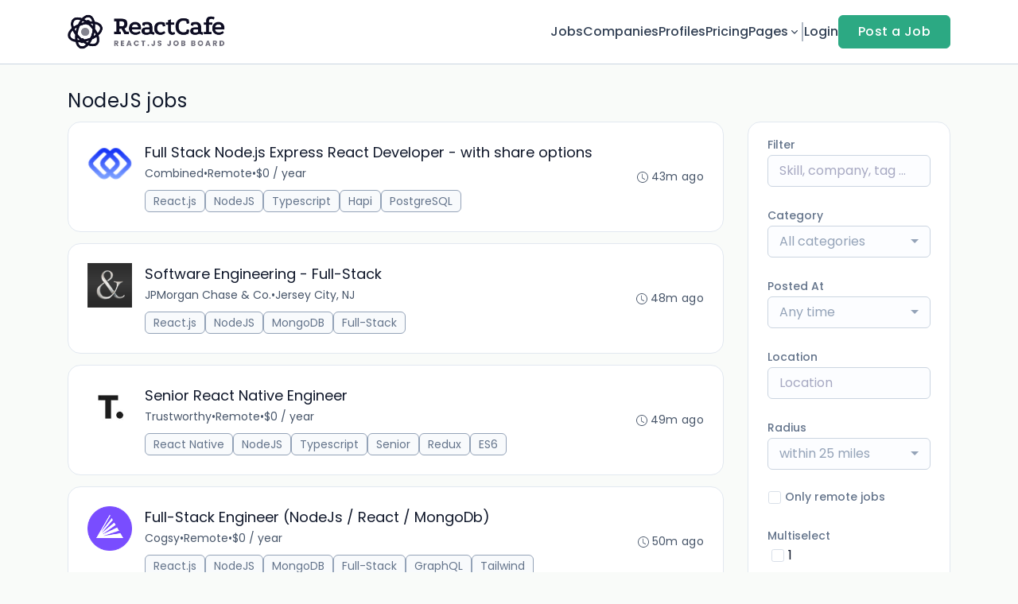

--- FILE ---
content_type: text/html; charset=UTF-8
request_url: https://react.cafe/jobs/nodejs
body_size: 25692
content:
<!DOCTYPE html>
<html lang="en">
<head>
    <!-- Required meta tags -->
    <meta charset="utf-8" />
    <title>NodeJS Jobs - ReactCafe</title>
<link rel="canonical" href="https://react.cafe/jobs/nodejs">
<meta property="og:title" content="NodeJS Jobs">
<meta property="og:url" content="https://react.cafe/jobs/nodejs">
<meta property="og:type" content="website">
<meta property="og:image" content="https://d3535lqr6sqxto.cloudfront.net/cache/cover_images/30a8058c3d32a7790e6d5a027f1a57d208f3d6cb-b95f589334283b50bfcc999a1cae2f550f22bba7.jpg">

<meta name="twitter:card" content="summary_large_image">
<meta name="twitter:image" content="https://d3535lqr6sqxto.cloudfront.net/cache/cover_images/30a8058c3d32a7790e6d5a027f1a57d208f3d6cb-b95f589334283b50bfcc999a1cae2f550f22bba7.jpg">
<meta name="twitter:title" content="NodeJS Jobs">
<meta name="twitter:description" content="">
<script type="application/ld+json">{"@context":"https:\/\/schema.org","@type":"WebPage","name":"NodeJS Jobs"}</script>
    <meta name="viewport" content="width=device-width, initial-scale=1, shrink-to-fit=no" />
            <link rel="icon" href="https://jboard-tenant.s3.us-west-1.amazonaws.com/favicons/Gj8uNzipaA8dBIZxiSqj1NXtJFH9fSU03KNgokAb.png" />
    
                    <link rel="alternate" type="application/rss+xml" title="NodeJS Jobs" href="/rss/jobs?filters%5B8025%5D%5B0%5D=3254&amp;order=relevance">
    
    
    <script>
    window.$jBoard = {"team":{"id":2340,"name":"ReactCafe","slug":"reactcafe","domain":"react.cafe"},"currentUser":null,"adminUserToken":null,"currentSessionID":null,"csrf_token":"QFuynhwajugLEmjShzM3snuvtF2cQ2HjCxFin1zf","config":{"admin_url":"https:\/\/app.jboard.io","main_api_url":"https:\/\/app.jboard.io\/api","enable_api":true,"custom_tenant_api_url":"","do_not_proxy_apply_urls":false,"disable_recaptcha":0,"google_recaptcha_site_key":"6Le7CdQoAAAAAKiYR9pPPytJ7deUomntdJvTs6FD","tax_enabled":true,"tax_mode":"fixed_rate","tax_behavior":"inclusive"},"urls":{"post_a_job_url":"\/post-a-job","employer_account_jobs_page_url":"\/account\/jobs"},"language":{"name":"English","supported_by_mapbox_search":true,"code":"en","supported_by_stripe":true},"trans":{"validation.upload_size":"The uploaded file is too large, try to upload a file that is less than 8.00MB.","post_job.message.update.success":"The job has been successfully updated!","employer_account.products.message.canceled_successfully":"The subscription was canceled successfully.","employer_account.products.message.payment_method.updated":"The subscription\u0027s payment method was updated successfully.","employer_account.products.message.resumed_successfully":"The subscription was resumed successfully.","products.message.coupon.success":"Coupon applied successfully!","products.message.coupon.removed.success":"Coupon removed successfully!","general.error.upload_only_image":"You can upload only an image file.","alert_subscription.success.title":"Subscribed","forms.field.numeric_range.display.empty":"-","forms.field.numeric_range.display.from_only":"from :FROM_NUMBER","forms.field.numeric_range.display.to_only":"up to :TO_NUMBER","forms.field.numeric_range.display.from_to":"from :FROM_NUMBER to :TO_NUMBER","general.checkbox.yes":"YES","general.checkbox.no":"NO","job_apply.step.review.empty_value":"blank"},"payments":{"stripe":{"key":"pk_live_51IbFKlGCNuM1RmTAnB8naM9LYefEgIOlSHUv9Knst7kIhZunto6zuwi4ADgM1nJvo9jl0SNVep8Q94jmNGE7ckpn00rn1RQ9Cc","account_id":"acct_1IsvgID7nOcFOVE1"}},"sessionStatus":null,"dangerSessionStatus":null,"currency":{"code":"usd","symbol":"$","full_name":"USD - US Dollar","zero_decimal":false,"stripe_supported":true,"template":":SYMBOL:AMOUNT"},"currency_default_template":":SYMBOL :AMOUNT","number_format":{"dec":2,"dec_point":".","thousands_sep":","}};
    window.$theme = {"colors":{"primary":"#2C51A9FF","danger":"#B91C1CFF"},"input":{"placeholderColor":"#94A3B8FF"}};
    window.$theme.$styleGroupsCssObjectMap = {};
    window.$cssClassesToGenerate = {};
    window.$styleGroupsToGenerateCssObjects = {};
    window.$inBuilderMode = false;
    window.$actingVisitorIsBot = true;
    window.$jBoardEvents = [];
            window.$JBoardAPI = {};
    </script>

    <link rel="preconnect" href="https://fonts.googleapis.com">
    <link rel="preconnect" href="https://fonts.gstatic.com" crossorigin>
    <link rel="stylesheet" href="https://d2x33it9a58aqn.cloudfront.net/css/app.css?id=90a0d1230bbe4c96aebc2fe2eb0dcbab" crossorigin="anonymous"/>
            <script type="text/javascript">window.$crisp=[];window.CRISP_WEBSITE_ID="c0f42a47-84fc-40c1-bb57-8cce79be7a56";(function(){d=document;s=d.createElement("script");s.src="https://client.crisp.chat/l.js";s.async=1;d.getElementsByTagName("head")[0].appendChild(s);})();</script>

<meta name="google-site-verification" content="93u-4Inq5mhyjTzjSKwra-EZaHjZh4hZA7x2K647OFY" />


<script>


$jBoardEvents.push(["products:acquired", function(employerProduct){
   console.log("New product acquired by an employer",);
   console.log("employerProduct", employerProduct.product);
   console.log("employerProduct", employerProduct.product.name);
}]);


$jBoardEvents.push(["job:apply_button_clicked", function(job, eventLocation){
   console.log("Job apply button clicked"); 
   console.log("job", job);
   console.log("eventLocation", eventLocation);
   console.log("END OF THE EVENT=========");
}]);



</script>
    
            <link
    id="jb-font-default-for-texts"
    href="https://fonts.googleapis.com/css?family=Poppins:100,200,300,400,500,600,700,800,900&display=swap"
    rel="stylesheet"
    media="print"
    onload="this.media='all'"
/>
<link
    id="jb-font-default-for-headings"
    href="https://fonts.googleapis.com/css?family=Poppins:100,200,300,400,500,600,700,800,900&display=swap"
    rel="stylesheet"
    media="print"
    onload="this.media='all'"
/>


<style rel="stylesheet">
    :root {
        --primary: #2C51A9FF;
        --jb-outline-color: #2C51A9FF;
        --website-bg-color: #F9FBF9;
        --success: #10b981FF;
        --info: #0284C7FF;
        --warning: #FBBF24FF;
        --danger: #B91C1CFF;
        --jb-dashboard-info-color: #475569FF;
        --font-weight-default-for-headings: 400;
        --font-weight-default-for-texts: 400;
        --jb-validation-error-color: #B91C1CFF;
        --jb-form-placeholder-color: #94A3B8FF;
        --jb-base-font-size: 16px;
        --jb-forms-section-divider-color: #E2E8F0CF;
        --jb-tooltip-color: #FFFFFF;
        --jb-tooltip-bg-color: #000000;
        --checkbox-icon-border-color: #CBD5E1FF;
        --checkbox-icon-background-color: transparent;
        --checkbox-check-icon-border-color: #2CA983FF;
        --checkbox-check-icon-check-color: #FFFFFFFF;
        --checkbox-check-icon-background-color: #2CA983FF;
        }

    body,
    .jb-font-default-for-texts {
        font-family: Poppins, sans-serif, -apple-system, BlinkMacSystemFont, "Segoe UI", Roboto, "Helvetica Neue", Arial, "Noto Sans", sans-serif, "Apple Color Emoji", "Segoe UI Emoji", "Segoe UI Symbol", "Noto Color Emoji";
    }

    .jb-font-default-for-headings {
        font-family: Poppins, sans-serif, -apple-system, BlinkMacSystemFont, "Segoe UI", Roboto, "Helvetica Neue", Arial, "Noto Sans", sans-serif, "Apple Color Emoji", "Segoe UI Emoji", "Segoe UI Symbol", "Noto Color Emoji";
    }

</style>

    
    
    

    
            <style>
             .jb-color-ffffffff{ color: #FFFFFFFF !important;}  .jb-background-2ca983ff { background-color: #2CA983FF!important;}  .jb-border-top-color-2CA983FF { border-top-color: #2CA983FF!important;}  .jb-border-right-color-2CA983FF { border-right-color: #2CA983FF!important;}  .jb-border-bottom-color-2CA983FF { border-bottom-color: #2CA983FF!important;}  .jb-border-left-color-2CA983FF { border-left-color: #2CA983FF!important;}  .jb-color-2ca983ff{ color: #2CA983FF !important;}  .jb-background-ffffffff { background-color: #FFFFFFFF!important;}  .jb-background-b91c1cff { background-color: #B91C1CFF!important;}  .jb-border-top-color-B91C1CFF { border-top-color: #B91C1CFF!important;}  .jb-border-right-color-B91C1CFF { border-right-color: #B91C1CFF!important;}  .jb-border-bottom-color-B91C1CFF { border-bottom-color: #B91C1CFF!important;}  .jb-border-left-color-B91C1CFF { border-left-color: #B91C1CFF!important;}  .jb-color-0f172aff{ color: #0F172AFF !important;}  .jb-color-14532dff{ color: #14532DFF !important;}  .jb-background-dcfce7ff { background-color: #DCFCE7FF!important;}  .jb-border-top-color-DCFCE7FF { border-top-color: #DCFCE7FF!important;}  .jb-border-right-color-DCFCE7FF { border-right-color: #DCFCE7FF!important;}  .jb-border-bottom-color-DCFCE7FF { border-bottom-color: #DCFCE7FF!important;}  .jb-border-left-color-DCFCE7FF { border-left-color: #DCFCE7FF!important;}  .jb-color-075985ff{ color: #075985FF !important;}  .jb-background-e0f2feff { background-color: #E0F2FEFF!important;}  .jb-border-top-color-E0F2FEFF { border-top-color: #E0F2FEFF!important;}  .jb-border-right-color-E0F2FEFF { border-right-color: #E0F2FEFF!important;}  .jb-border-bottom-color-E0F2FEFF { border-bottom-color: #E0F2FEFF!important;}  .jb-border-left-color-E0F2FEFF { border-left-color: #E0F2FEFF!important;}  .jb-color-7c2d12ff{ color: #7c2d12FF !important;}  .jb-background-ffedd5ff { background-color: #FFEDD5FF!important;}  .jb-border-top-color-FFEDD5FF { border-top-color: #FFEDD5FF!important;}  .jb-border-right-color-FFEDD5FF { border-right-color: #FFEDD5FF!important;}  .jb-border-bottom-color-FFEDD5FF { border-bottom-color: #FFEDD5FF!important;}  .jb-border-left-color-FFEDD5FF { border-left-color: #FFEDD5FF!important;}  .jb-color-7f1d1dff{ color: #7F1D1DFF !important;}  .jb-background-fecacaff { background-color: #FECACAFF!important;}  .jb-border-top-color-FECACAFF { border-top-color: #FECACAFF!important;}  .jb-border-right-color-FECACAFF { border-right-color: #FECACAFF!important;}  .jb-border-bottom-color-FECACAFF { border-bottom-color: #FECACAFF!important;}  .jb-border-left-color-FECACAFF { border-left-color: #FECACAFF!important;}  .jb-background-ff1c1cff { background-color: #FF1C1CFF!important;}  .jb-border-top-color-CBD5E1FF { border-top-color: #CBD5E1FF!important;}  .jb-border-right-color-CBD5E1FF { border-right-color: #CBD5E1FF!important;}  .jb-border-bottom-color-CBD5E1FF { border-bottom-color: #CBD5E1FF!important;}  .jb-border-left-color-CBD5E1FF { border-left-color: #CBD5E1FF!important;}  .jb-background-fa86863a { background-color: #FA86863A!important;}  .jb-color-8ca3daff{ color: #8CA3DAFF !important;}  .jb-background-101111ff { background-color: #101111FF!important;}  .jb-color-94a3b8ff{ color: #94A3B8FF !important;}  .jb-border-top-color-E2E8F0FF { border-top-color: #E2E8F0FF!important;}  .jb-border-right-color-E2E8F0FF { border-right-color: #E2E8F0FF!important;}  .jb-border-bottom-color-E2E8F0FF { border-bottom-color: #E2E8F0FF!important;}  .jb-border-left-color-E2E8F0FF { border-left-color: #E2E8F0FF!important;}  .jb-background-fcfdffff { background-color: #FCFDFFFF!important;}  .jb-color-e2e8f0ff{ color: #E2E8F0FF !important;}  .jb-color-475569ff{ color: #475569FF !important;}  .jb-color-64748bff{ color: #64748BFF !important;}  .jb-border-top-color-E2E8F0CF { border-top-color: #E2E8F0CF!important;}  .jb-border-bottom-color-E2E8F0CF { border-bottom-color: #E2E8F0CF!important;}  .jb-background-cbd5e1ff { background-color: #CBD5E1FF!important;}  .jb-background-10b981ff { background-color: #10b981FF!important;}  .jb-color-64748bff{ color: #64748bFF !important;}  .jb-placeholder-color-94a3b8ff{
        &::-webkit-input-placeholder { /* WebKit browsers */
         color: #94A3B8FF !important;
        }
        &::-moz-placeholder { /* Mozilla Firefox 4 to 18 */
          color: #94A3B8FF !important;
          opacity: 1; /* Required to make placeholder visible in Firefox */
        }
        &::-moz-placeholder { /* Mozilla Firefox 19+ */
         color: #94A3B8FF !important;
          opacity: 1; /* Required to make placeholder visible in Firefox */
        }
        &:-ms-input-placeholder { /* Internet Explorer 10-11 */
          color: #94A3B8FF !important;
        }
        &::-ms-input-placeholder { /* Microsoft Edge */
          color: #94A3B8FF !important;
        }
        &::placeholder { /* Standard */
         color: #94A3B8FF !important;
        }
      }  .jb-active-color-2ca983ff{ color: #2CA983FF !important;}  .jb-background-e2e8f0ff { background-color: #E2E8F0FF!important;}  .jb-color-b91c1cff{ color: #B91C1CFF !important;}  .jb-border-top-color-000000CF { border-top-color: #000000CF!important;}  .jb-border-right-color-000000CF { border-right-color: #000000CF!important;}  .jb-border-bottom-color-000000CF { border-bottom-color: #000000CF!important;}  .jb-border-left-color-000000CF { border-left-color: #000000CF!important;}  .jb-color-f9fbf9{ color: #F9FBF9 !important;}  .jb-color-2c51a9ff{ color: #2C51A9FF !important;}  .jb-color-10b981ff{ color: #10b981FF !important;}  .jb-color-0284c7ff{ color: #0284C7FF !important;}  .jb-color-fbbf24ff{ color: #FBBF24FF !important;}  .jb-color-ffffff{ color: #FFFFFF !important;}  .jb-background-000000 { background-color: #000000!important;}
        </style>
    </head>
<body id="i-body-general" class="">
    <script>
$jBoardEvents.push(["products:acquired", function(employerProduct){
   console.log("New product acquired by an employer",);
   console.log("employerProduct", JSON.stringify(employerProduct));
   console.log("employerProduct", employerProduct.product);
   console.log("employerProduct", employerProduct.product.name);
}]);
</script>

<script>
$jBoardEvents.push(["employer_purchased_product", function(employerProduct, product){
   console.log("New product acquired by an employer",);
   console.log("employerProduct", employerProduct);
}]);
</script>

<style>
#delete-account-btn {
  display: none !important;
}
</style>

    <header>
    <style>
    :root {
        --jb-sub-menu-card-border-color: #E2E8F0FF
    }
</style>

 <div
    id="jb-section-1"
    data-id="1"
    data-order=""
    class=" "
>
    <style>
                        #jb-section-1 .jb-color-334155ff{ color: #334155FF !important;} #jb-section-1 .jb-color-64748bff{ color: #64748BFF !important;} #jb-section-1 .jb-background-ffffffff { background-color: #FFFFFFFF!important;} #jb-section-1 .jb-color-2ca983ff{ color: #2CA983FF !important;} #jb-section-1 .jb-border-top-color-2CA983FF { border-top-color: #2CA983FF!important;} #jb-section-1 .jb-border-right-color-2CA983FF { border-right-color: #2CA983FF!important;} #jb-section-1 .jb-border-bottom-color-2CA983FF { border-bottom-color: #2CA983FF!important;} #jb-section-1 .jb-border-left-color-2CA983FF { border-left-color: #2CA983FF!important;} #jb-section-1 .jb-color-ffffffff{ color: #FFFFFFFF !important;} #jb-section-1 .jb-background-2ca983ff { background-color: #2CA983FF!important;} #jb-section-1 .jb-border-bottom-color-E2E8F0CF { border-bottom-color: #E2E8F0CF!important;} #jb-section-1 .jb-border-bottom-color-CBD5E1FF { border-bottom-color: #CBD5E1FF!important;}
    </style>

    <div
        class="jb-section jb-pt-none jb-pb-none jb-background-ffffffff jb-border-bottom-sm jb-border-bottom-solid jb-border-bottom-color-CBD5E1FF fixed-top"
            >
        <nav class="navbar navbar-expand-lg" id="header1-navbar">
        <div class="container">
            <div class="theme-header">
                <!-- Brand and toggle get grouped for better mobile display -->
                                    <div class="navbar-header">
                        <a href="/"
                           class="jb-navbar-brand d-flex align-items-center jb-h-20 jb-pt-xs jb-pb-xs">
                            <img class="jb-navbar-brand-img" src="https://d3535lqr6sqxto.cloudfront.net/logos/iB9kqWpOWkZ80yczXAEp4pC2yoLT7OBcqtpKLUGA.png"
                                 alt="ReactCafe" width="210" height="52"/>
                        </a>
                    </div>
                                <button class="navbar-toggler jb-color-334155ff jb-icon-size-6xl" type="button"
                        data-toggle="collapse" data-target="#header1-main-navbar" aria-controls="header1-main-navbar"
                        aria-expanded="false" aria-label="Toggle navigation">
                     <svg class="" fill="currentColor" version="1.1" id="Layer_1" xmlns="http://www.w3.org/2000/svg"
     xmlns:xlink="http://www.w3.org/1999/xlink" width="64px" height="64px" viewBox="0 0 100.00 100.00"
     enable-background="new 0 0 100 100" xml:space="preserve" stroke="#000000" stroke-width="0.001"
     transform="rotate(0)matrix(1, 0, 0, 1, 0, 0)">
        <g id="SVGRepo_bgCarrier" stroke-width="0" transform="translate(23,23), scale(0.54)"/>
        <g id="SVGRepo_tracerCarrier" stroke-linecap="round" stroke-linejoin="round" stroke="#CCCCCC" stroke-width="0.4"/>
        <g id="SVGRepo_iconCarrier"> <g> <path d="M70,33.5H32c-1.104,0-2,0.896-2,2s0.896,2,2,2h38c1.104,0,2-0.896,2-2S71.104,33.5,70,33.5z"/> <path d="M70,48.5H32c-1.104,0-2,0.896-2,2s0.896,2,2,2h38c1.104,0,2-0.896,2-2S71.104,48.5,70,48.5z"/> <path d="M70,63.5H32c-1.104,0-2,0.896-2,2s0.896,2,2,2h38c1.104,0,2-0.896,2-2S71.104,63.5,70,63.5z"/> <path d="M87.5,26.5c0-5.523-4.478-10-10-10h-55c-5.523,0-10,4.477-10,10v47c0,5.522,4.477,10,10,10h55c5.522,0,10-4.478,10-10V26.5 z M83.5,73.5c0,3.313-2.687,6-6,6h-55c-3.313,0-6-2.687-6-6v-47c0-3.313,2.687-6,6-6h55c3.313,0,6,2.687,6,6V73.5z"/> </g> </g>
    </svg>


 
                </button>
                <div class="collapse navbar-collapse" id="header1-main-navbar">
                    <ul class="navbar-nav mr-auto w-100 justify-content-end desktop-menu jb-gap-4xl">
                                                                                                                        <li>
                                        <a
                                            class="jb-color-334155ff jb-text-size-base jb-font-default-for-texts jb-font-weight-medium jb-line-height-normal jb-letter-spacing-normal"
                                            href="/jobs"
                                                                                    >Jobs</a>
                                    </li>
                                                                                                                                                                                    <li>
                                        <a
                                            class="jb-color-334155ff jb-text-size-base jb-font-default-for-texts jb-font-weight-medium jb-line-height-normal jb-letter-spacing-normal"
                                            href="/companies"
                                                                                    >Companies</a>
                                    </li>
                                                                                                                                                                                    <li>
                                        <a
                                            class="jb-color-334155ff jb-text-size-base jb-font-default-for-texts jb-font-weight-medium jb-line-height-normal jb-letter-spacing-normal"
                                            href="/profiles"
                                                                                    >Profiles</a>
                                    </li>
                                                                                                                                                                                    <li>
                                        <a
                                            class="jb-color-334155ff jb-text-size-base jb-font-default-for-texts jb-font-weight-medium jb-line-height-normal jb-letter-spacing-normal"
                                            href="/pricing"
                                                                                    >Pricing</a>
                                    </li>
                                                                                                                                                                                    <li>
                                        <div class="dropdown">
                                            <a class="dropdown-toggle d-flex align-items-center jb-color-334155ff jb-text-size-base jb-font-default-for-texts jb-font-weight-medium jb-line-height-normal jb-letter-spacing-normal"
                                               href="#" role="button">
                                                Pages
                                                 <svg width="16" height="16" viewBox="0 0 24.00 24.00" fill="none" xmlns="http://www.w3.org/2000/svg">
        <g stroke-width="0"></g>
        <g stroke-linecap="round" stroke-linejoin="round"></g>
        <g>
            <path d="M7 10L12 15L17 10" stroke="currentColor" stroke-width="1.8719999999999999" stroke-linecap="round" stroke-linejoin="round"></path>
        </g>
    </svg>


 
                                            </a>
                                            <div class="dropdown-menu">
                                                <div
                                                    class="jb-pt-5xs jb-pr-none jb-pb-5xs jb-pl-none jb-shadow-md jb-rounded-md jb-background-ffffffff jb-mt-sm">
                                                                                                                                                                        <a class="dropdown-item jb-color-334155ff jb-text-size-base jb-font-default-for-texts jb-font-weight-medium jb-line-height-normal jb-letter-spacing-normal jb-pl-sm jb-pr-sm jb-pt-5xs jb-pb-5xs"
                                                               href="page-2"
                                                               >Page 2</a>
                                                                                                                                                                                                                                <a class="dropdown-item jb-color-334155ff jb-text-size-base jb-font-default-for-texts jb-font-weight-medium jb-line-height-normal jb-letter-spacing-normal jb-pl-sm jb-pr-sm jb-pt-5xs jb-pb-5xs"
                                                               href="Page5"
                                                               >Page5</a>
                                                                                                                                                                                                                                <a class="dropdown-item jb-color-334155ff jb-text-size-base jb-font-default-for-texts jb-font-weight-medium jb-line-height-normal jb-letter-spacing-normal jb-pl-sm jb-pr-sm jb-pt-5xs jb-pb-5xs"
                                                               href="Page1"
                                                               >Page1</a>
                                                                                                                                                                                                                                <a class="dropdown-item jb-color-334155ff jb-text-size-base jb-font-default-for-texts jb-font-weight-medium jb-line-height-normal jb-letter-spacing-normal jb-pl-sm jb-pr-sm jb-pt-5xs jb-pb-5xs"
                                                               href="Page6"
                                                               >Page6</a>
                                                                                                                                                                                                                                <a class="dropdown-item jb-color-334155ff jb-text-size-base jb-font-default-for-texts jb-font-weight-medium jb-line-height-normal jb-letter-spacing-normal jb-pl-sm jb-pr-sm jb-pt-5xs jb-pb-5xs"
                                                               href="page-3"
                                                               >page-3</a>
                                                                                                                                                                                                                                <a class="dropdown-item jb-color-334155ff jb-text-size-base jb-font-default-for-texts jb-font-weight-medium jb-line-height-normal jb-letter-spacing-normal jb-pl-sm jb-pr-sm jb-pt-5xs jb-pb-5xs"
                                                               href="Page7"
                                                               >Page7</a>
                                                                                                                                                                                                                                <a class="dropdown-item jb-color-334155ff jb-text-size-base jb-font-default-for-texts jb-font-weight-medium jb-line-height-normal jb-letter-spacing-normal jb-pl-sm jb-pr-sm jb-pt-5xs jb-pb-5xs"
                                                               href="Page8"
                                                               >Page8</a>
                                                                                                                                                                                                                                <a class="dropdown-item jb-color-334155ff jb-text-size-base jb-font-default-for-texts jb-font-weight-medium jb-line-height-normal jb-letter-spacing-normal jb-pl-sm jb-pr-sm jb-pt-5xs jb-pb-5xs"
                                                               href="Page9"
                                                               >Page9</a>
                                                                                                                                                                                                                                <a class="dropdown-item jb-color-334155ff jb-text-size-base jb-font-default-for-texts jb-font-weight-medium jb-line-height-normal jb-letter-spacing-normal jb-pl-sm jb-pr-sm jb-pt-5xs jb-pb-5xs"
                                                               href="Page11"
                                                               >Page11</a>
                                                                                                                                                                                                                                <a class="dropdown-item jb-color-334155ff jb-text-size-base jb-font-default-for-texts jb-font-weight-medium jb-line-height-normal jb-letter-spacing-normal jb-pl-sm jb-pr-sm jb-pt-5xs jb-pb-5xs"
                                                               href="Page10"
                                                               >Page10</a>
                                                                                                                                                                                                                                <a class="dropdown-item jb-color-334155ff jb-text-size-base jb-font-default-for-texts jb-font-weight-medium jb-line-height-normal jb-letter-spacing-normal jb-pl-sm jb-pr-sm jb-pt-5xs jb-pb-5xs"
                                                               href="page-4"
                                                               >page-4</a>
                                                                                                                                                            </div>
                                            </div>
                                        </div>
                                    </li>
                                                                                    
                                                    <li>
                                 <svg class="vertical-divider jb-color-64748bff jb-icon-size-2xl" xmlns="http://www.w3.org/2000/svg" viewBox="0 0 2 24" width="1" height="24" fill="currentColor">
        <path d="M1 0v24" stroke="currentColor" stroke-width="1"/>
    </svg>


 
                            </li>
                        
                                                    <li id="account-management-menu">
                                                                                                            <a class="jb-color-334155ff jb-text-size-base jb-font-default-for-texts jb-font-weight-medium jb-line-height-normal jb-letter-spacing-normal jb-rounded-md jb-pl-none jb-pr-none jb-pt-none jb-pb-none jb-btn-underline-on-hover"
                                           href="/login">Login</a>
                                                                                                </li>
                        
                                                                            <li>
                                <a href="/post-a-job"
                                   class="jb-color-ffffffff jb-text-size-base jb-font-default-for-texts jb-font-weight-medium jb-line-height-normal jb-letter-spacing-wide jb-background-2ca983ff jb-rounded-md jb-border-top-sm jb-border-top-solid jb-border-top-color-2CA983FF jb-border-right-sm jb-border-right-solid jb-border-right-color-2CA983FF jb-border-bottom-sm jb-border-bottom-solid jb-border-bottom-color-2CA983FF jb-border-left-sm jb-border-left-solid jb-border-left-color-2CA983FF jb-pl-lg jb-pr-lg jb-pt-4xs jb-pb-4xs jb-btn-no-underline-on-hover">Post a Job</a>
                            </li>
                                            </ul>
                    <ul class="navbar-nav mr-auto justify-content-end mobile-menu jb-background-ffffffff">
                                                                                                                         <li class="jb-pl-2xl jb-pr-2xl jb-pt-md jb-pb-md jb-border-bottom-sm jb-border-bottom-solid jb-border-bottom-color-E2E8F0CF" ><a class="jb-color-334155ff jb-text-size-base jb-font-default-for-texts jb-font-weight-medium jb-line-height-normal jb-letter-spacing-normal"
                                           href="/jobs"
                                           >Jobs</a></li>
 
                                                                                                                                                                                     <li class="jb-pl-2xl jb-pr-2xl jb-pt-md jb-pb-md jb-border-bottom-sm jb-border-bottom-solid jb-border-bottom-color-E2E8F0CF" ><a class="jb-color-334155ff jb-text-size-base jb-font-default-for-texts jb-font-weight-medium jb-line-height-normal jb-letter-spacing-normal"
                                           href="/companies"
                                           >Companies</a></li>
 
                                                                                                                                                                                     <li class="jb-pl-2xl jb-pr-2xl jb-pt-md jb-pb-md jb-border-bottom-sm jb-border-bottom-solid jb-border-bottom-color-E2E8F0CF" ><a class="jb-color-334155ff jb-text-size-base jb-font-default-for-texts jb-font-weight-medium jb-line-height-normal jb-letter-spacing-normal"
                                           href="/profiles"
                                           >Profiles</a></li>
 
                                                                                                                                                                                     <li class="jb-pl-2xl jb-pr-2xl jb-pt-md jb-pb-md jb-border-bottom-sm jb-border-bottom-solid jb-border-bottom-color-E2E8F0CF" ><a class="jb-color-334155ff jb-text-size-base jb-font-default-for-texts jb-font-weight-medium jb-line-height-normal jb-letter-spacing-normal"
                                           href="/pricing"
                                           >Pricing</a></li>
 
                                                                                                                                                                                     <li class="jb-pl-2xl jb-pr-2xl jb-pt-md jb-pb-md jb-border-bottom-sm jb-border-bottom-solid jb-border-bottom-color-E2E8F0CF" ><div class="dropdown">
                                            <a
                                                class="dropdown-toggle jb-color-334155ff jb-text-size-base jb-font-default-for-texts jb-font-weight-medium jb-line-height-normal jb-letter-spacing-normal"
                                                href="#"
                                                                                            >Pages
                                                 <svg width="16" height="16" viewBox="0 0 24.00 24.00" fill="none" xmlns="http://www.w3.org/2000/svg">
        <g stroke-width="0"></g>
        <g stroke-linecap="round" stroke-linejoin="round"></g>
        <g>
            <path d="M7 10L12 15L17 10" stroke="currentColor" stroke-width="1.8719999999999999" stroke-linecap="round" stroke-linejoin="round"></path>
        </g>
    </svg>


 
                                            </a>
                                            <div class="dropdown-menu">
                                                                                                                                                            <a class="dropdown-item jb-color-334155ff jb-text-size-base jb-font-default-for-texts jb-font-weight-medium jb-line-height-normal jb-letter-spacing-normal jb-pt-4xs jb-pr-none jb-pb-4xs jb-pl-4xs"
                                                           href="page-2"
                                                           >Page 2</a>
                                                                                                                                                                                                                <a class="dropdown-item jb-color-334155ff jb-text-size-base jb-font-default-for-texts jb-font-weight-medium jb-line-height-normal jb-letter-spacing-normal jb-pt-4xs jb-pr-none jb-pb-4xs jb-pl-4xs"
                                                           href="Page5"
                                                           >Page5</a>
                                                                                                                                                                                                                <a class="dropdown-item jb-color-334155ff jb-text-size-base jb-font-default-for-texts jb-font-weight-medium jb-line-height-normal jb-letter-spacing-normal jb-pt-4xs jb-pr-none jb-pb-4xs jb-pl-4xs"
                                                           href="Page1"
                                                           >Page1</a>
                                                                                                                                                                                                                <a class="dropdown-item jb-color-334155ff jb-text-size-base jb-font-default-for-texts jb-font-weight-medium jb-line-height-normal jb-letter-spacing-normal jb-pt-4xs jb-pr-none jb-pb-4xs jb-pl-4xs"
                                                           href="Page6"
                                                           >Page6</a>
                                                                                                                                                                                                                <a class="dropdown-item jb-color-334155ff jb-text-size-base jb-font-default-for-texts jb-font-weight-medium jb-line-height-normal jb-letter-spacing-normal jb-pt-4xs jb-pr-none jb-pb-4xs jb-pl-4xs"
                                                           href="page-3"
                                                           >page-3</a>
                                                                                                                                                                                                                <a class="dropdown-item jb-color-334155ff jb-text-size-base jb-font-default-for-texts jb-font-weight-medium jb-line-height-normal jb-letter-spacing-normal jb-pt-4xs jb-pr-none jb-pb-4xs jb-pl-4xs"
                                                           href="Page7"
                                                           >Page7</a>
                                                                                                                                                                                                                <a class="dropdown-item jb-color-334155ff jb-text-size-base jb-font-default-for-texts jb-font-weight-medium jb-line-height-normal jb-letter-spacing-normal jb-pt-4xs jb-pr-none jb-pb-4xs jb-pl-4xs"
                                                           href="Page8"
                                                           >Page8</a>
                                                                                                                                                                                                                <a class="dropdown-item jb-color-334155ff jb-text-size-base jb-font-default-for-texts jb-font-weight-medium jb-line-height-normal jb-letter-spacing-normal jb-pt-4xs jb-pr-none jb-pb-4xs jb-pl-4xs"
                                                           href="Page9"
                                                           >Page9</a>
                                                                                                                                                                                                                <a class="dropdown-item jb-color-334155ff jb-text-size-base jb-font-default-for-texts jb-font-weight-medium jb-line-height-normal jb-letter-spacing-normal jb-pt-4xs jb-pr-none jb-pb-4xs jb-pl-4xs"
                                                           href="Page11"
                                                           >Page11</a>
                                                                                                                                                                                                                <a class="dropdown-item jb-color-334155ff jb-text-size-base jb-font-default-for-texts jb-font-weight-medium jb-line-height-normal jb-letter-spacing-normal jb-pt-4xs jb-pr-none jb-pb-4xs jb-pl-4xs"
                                                           href="Page10"
                                                           >Page10</a>
                                                                                                                                                                                                                <a class="dropdown-item jb-color-334155ff jb-text-size-base jb-font-default-for-texts jb-font-weight-medium jb-line-height-normal jb-letter-spacing-normal jb-pt-4xs jb-pr-none jb-pb-4xs jb-pl-4xs"
                                                           href="page-4"
                                                           >page-4</a>
                                                                                                                                                </div>
                                        </div></li>
 
                                                                                    
                                                     <li class="jb-pl-2xl jb-pr-2xl jb-pt-md jb-pb-md jb-border-bottom-sm jb-border-bottom-solid jb-border-bottom-color-E2E8F0CF"  id="account-management-menu" ><a class=" jb-color-334155ff jb-text-size-base jb-font-default-for-texts jb-font-weight-medium jb-line-height-normal jb-letter-spacing-normal jb-rounded-md jb-pl-none jb-pr-none jb-pt-none jb-pb-none jb-btn-underline-on-hover"
                                       href="/login">Login</a></li>
 
                        
                        
                                                     <li class="jb-pl-2xl jb-pr-2xl jb-pt-md jb-pb-md jb-border-bottom-sm jb-border-bottom-solid jb-border-bottom-color-E2E8F0CF" ><a href="/post-a-job"
                                   class="m-0 text-center jb-color-ffffffff jb-text-size-base jb-font-default-for-texts jb-font-weight-medium jb-line-height-normal jb-letter-spacing-wide jb-background-2ca983ff jb-rounded-md jb-border-top-sm jb-border-top-solid jb-border-top-color-2CA983FF jb-border-right-sm jb-border-right-solid jb-border-right-color-2CA983FF jb-border-bottom-sm jb-border-bottom-solid jb-border-bottom-color-2CA983FF jb-border-left-sm jb-border-left-solid jb-border-left-color-2CA983FF jb-pl-lg jb-pr-lg jb-pt-4xs jb-pb-4xs jb-btn-no-underline-on-hover">Post a Job</a></li>
 
                                            </ul>
                </div>
            </div>
        </div>
    </nav>

            </div>
</div>
 

    <script>
        const navbar = document.getElementById('header1-navbar');

        if (navbar) {
            const navbarSection = navbar.closest('.jb-section');

            if (navbarSection) {
                let navbarSectionHeight = navbarSection.offsetHeight;

                if (navbarSectionHeight) {
                    document.querySelector('header').style.height = `${navbarSectionHeight}px`;
                }
            }
        }
    </script>

</header>

     <div
    class="modal  fade  "
    tabindex="-1"
    role="dialog"
         id="info-modal" >
    <div class="modal-dialog " role="document">
        <div class="modal-content ">
            <div class="overflow-hidden jb-border-top-sm jb-border-top-solid jb-border-top-color-E2E8F0FF jb-border-right-sm jb-border-right-solid jb-border-right-color-E2E8F0FF jb-border-left-sm jb-border-left-solid jb-border-left-color-E2E8F0FF">
    <div class="
        modal-header align-items-center jb-pl-md jb-pr-md jb-pt-md jb-pb-md jb-border-top-sm jb-border-top-solid jb-border-top-color-000000CF jb-border-right-sm jb-border-right-solid jb-border-right-color-000000CF jb-border-bottom-sm jb-border-bottom-solid jb-border-bottom-color-000000CF jb-border-left-sm jb-border-left-solid jb-border-left-color-000000CF jb-background-ffffffff
         jb-rounded-top-left-none          jb-rounded-top-right-none     ">
        <h5 class="modal-title jb-color-475569ff jb-text-size-lg jb-font-default-for-headings jb-font-weight-normal jb-line-height-normal jb-letter-spacing-normal">Info</h5>

                    <button type="button" class="close jb-color-475569ff jb-icon-size-base" data-dismiss="modal" aria-label="Close">
                 <svg xmlns="http://www.w3.org/2000/svg" x="0px" y="0px" width="14" height="14" viewBox="0 0 24 24" fill="currentColor">
        <path d="M 4.7070312 3.2929688 L 3.2929688 4.7070312 L 10.585938 12 L 3.2929688 19.292969 L 4.7070312 20.707031 L 12 13.414062 L 19.292969 20.707031 L 20.707031 19.292969 L 13.414062 12 L 20.707031 4.7070312 L 19.292969 3.2929688 L 12 10.585938 L 4.7070312 3.2929688 z"></path>
    </svg>


 
            </button>
            </div>
</div>
 

             <div class="jb-border-right-sm jb-border-right-solid jb-border-right-color-E2E8F0FF jb-border-left-sm jb-border-left-solid jb-border-left-color-E2E8F0FF">
    <div class="modal-body jb-pl-md jb-pr-md jb-pt-3xl jb-pb-3xl jb-background-ffffffff text-center  jb-color-0f172aff jb-text-size-lg jb-font-default-for-texts jb-font-weight-normal jb-line-height-normal jb-letter-spacing-normal jb-pt-none jb-pb-none">
        
    </div>
</div>
 

         <div class="overflow-hidden jb-border-right-sm jb-border-right-solid jb-border-right-color-E2E8F0FF jb-border-bottom-sm jb-border-bottom-solid jb-border-bottom-color-E2E8F0FF jb-border-left-sm jb-border-left-solid jb-border-left-color-E2E8F0FF">
    <div class="
        modal-footer jb-modal-footer jb-pl-md jb-pr-md jb-pt-xs jb-pb-xs jb-border-top-sm jb-border-top-solid jb-border-top-color-E2E8F0CF jb-background-ffffffff
                    ">
        <button class="btn jb-btn m-0  jb-pl-none jb-pr-none jb-text-size-base jb-font-default-for-texts jb-font-weight-medium jb-line-height-normal jb-letter-spacing-wide jb-rounded-md jb-pt-4xs jb-pb-4xs jb-color-0f172aff"
                                                                                 data-dismiss="modal"                               
>
Close
</button>
    </div>
</div>
        </div>
    </div>
</div>
 
 

    <main  pageId="2">
        <div
    id="jb-section-7"
    data-id="7"
    data-order="0"
    class=" jb-section-sortable"
>
    <style>
                            #jb-section-7 {
                                    --jb-form-placeholder-color: #94A3B8FF;
                            }
                #jb-section-7 .jb-color-0f172aff{ color: #0F172AFF !important;} #jb-section-7 .jb-color-475569ff{ color: #475569FF !important;} #jb-section-7 .jb-color-64748bff{ color: #64748BFF !important;} #jb-section-7 .jb-background-f8fafcff { background-color: #F8FAFCFF!important;} #jb-section-7 .jb-border-top-color-94A3B8FF { border-top-color: #94A3B8FF!important;} #jb-section-7 .jb-border-right-color-94A3B8FF { border-right-color: #94A3B8FF!important;} #jb-section-7 .jb-border-bottom-color-94A3B8FF { border-bottom-color: #94A3B8FF!important;} #jb-section-7 .jb-border-left-color-94A3B8FF { border-left-color: #94A3B8FF!important;} #jb-section-7 .jb-color-fdac8aff{ color: #FDAC8AFF !important;} #jb-section-7 .jb-color-ffffffff{ color: #FFFFFFFF !important;} #jb-section-7 .jb-background-2ca983ff { background-color: #2CA983FF!important;} #jb-section-7 .jb-border-top-color-2CA983FF { border-top-color: #2CA983FF!important;} #jb-section-7 .jb-border-right-color-2CA983FF { border-right-color: #2CA983FF!important;} #jb-section-7 .jb-border-bottom-color-2CA983FF { border-bottom-color: #2CA983FF!important;} #jb-section-7 .jb-border-left-color-2CA983FF { border-left-color: #2CA983FF!important;} #jb-section-7 .jb-color-047857ff{ color: #047857FF !important;} #jb-section-7 .jb-border-top-color-E2E8F0FF { border-top-color: #E2E8F0FF!important;} #jb-section-7 .jb-border-right-color-E2E8F0FF { border-right-color: #E2E8F0FF!important;} #jb-section-7 .jb-border-bottom-color-E2E8F0FF { border-bottom-color: #E2E8F0FF!important;} #jb-section-7 .jb-border-left-color-E2E8F0FF { border-left-color: #E2E8F0FF!important;} #jb-section-7 .jb-background-ffffffff { background-color: #FFFFFFFF!important;} #jb-section-7 .jb-background-f9fcffff--hover:hover { background-color: #F9FCFFFF!important;} #jb-section-7 .jb-border-top-color-FFE4A2FF { border-top-color: #FFE4A2FF!important;} #jb-section-7 .jb-border-right-color-FFE4A2FF { border-right-color: #FFE4A2FF!important;} #jb-section-7 .jb-border-bottom-color-FFE4A2FF { border-bottom-color: #FFE4A2FF!important;} #jb-section-7 .jb-border-left-color-FFE4A2FF { border-left-color: #FFE4A2FF!important;} #jb-section-7 .jb-background-fffbf1ff { background-color: #FFFBF1FF!important;} #jb-section-7 .jb-color-64748bff{ color: #64748bFF !important;} #jb-section-7 .jb-placeholder-color-94a3b8ff{
        &::-webkit-input-placeholder { /* WebKit browsers */
         color: #94A3B8FF !important;
        }
        &::-moz-placeholder { /* Mozilla Firefox 4 to 18 */
          color: #94A3B8FF !important;
          opacity: 1; /* Required to make placeholder visible in Firefox */
        }
        &::-moz-placeholder { /* Mozilla Firefox 19+ */
         color: #94A3B8FF !important;
          opacity: 1; /* Required to make placeholder visible in Firefox */
        }
        &:-ms-input-placeholder { /* Internet Explorer 10-11 */
          color: #94A3B8FF !important;
        }
        &::-ms-input-placeholder { /* Microsoft Edge */
          color: #94A3B8FF !important;
        }
        &::placeholder { /* Standard */
         color: #94A3B8FF !important;
        }
      } #jb-section-7 .jb-background-fcfdffff { background-color: #FCFDFFFF!important;} #jb-section-7 .jb-border-top-color-CBD5E1FF { border-top-color: #CBD5E1FF!important;} #jb-section-7 .jb-border-right-color-CBD5E1FF { border-right-color: #CBD5E1FF!important;} #jb-section-7 .jb-border-bottom-color-CBD5E1FF { border-bottom-color: #CBD5E1FF!important;} #jb-section-7 .jb-border-left-color-CBD5E1FF { border-left-color: #CBD5E1FF!important;} #jb-section-7 .active.jb-active-border-bottom-color-2CA983FF { border-bottom-color: #2CA983FF!important;} #jb-section-7 .jb-color-020617ff{ color: #020617FF !important;}
    </style>

    <div
        class="jb-section jb-pt-xl jb-pb-xl"
            >
        <div class="job-inner-list container">
        <div class="row">
            <div class="col-12">
                <section>
                     <h1 class="jb-color-0f172aff jb-text-size-2xl jb-font-default-for-headings jb-font-weight-default-for-headings jb-line-height-normal jb-letter-spacing-wide jb-pb-4xs jb-text-left head-title" >NodeJS jobs</h1>
 
                </section>
            </div>
        </div>

                    <div class="row jb-card-position-right">
    <div class="col-lg-9 col-md-8 mt-3 mt-md-0">
        <script>
        window.jobsList = window.jobsList || [];
        window.jobsList = window.jobsList.concat([{"id":10209656,"title":"Full Stack Node.js Express React Developer - with share options","description":"\u003Cdiv\u003E\u003Cstrong\u003E\u003Cbr \/\u003EAbout us\u003Cbr \/\u003E\u003C\/strong\u003E\u003Cbr \/\u003E\u003C\/div\u003E\u003Cdiv\u003EWe are a SaaS startup, working on an exciting process builder \u0026amp; management tool, that helps companies run their processes on autopilot, with step-by-step tasks, a bit like Zapier.  \u003Cbr \/\u003E\u003Cbr \/\u003EWe are a funded startup and already have an MVP done, and now want to speed up the development.\u003Cbr \/\u003E\u003Cbr \/\u003EOur tech stack includes React.js, Node.js, Express, AWS, Elastic Search, PostgreSQL, Docker. This is a long-term, full-time, engagement (30 hrs a week minimum). In case the collaboration works well you\u0027ll be given the opportunity to get a share in the startup after a few months.\u003Cbr \/\u003E\u003Cbr \/\u003E\u003C\/div\u003E\u003Cdiv\u003E\u003Cstrong\u003E\u003Cbr \/\u003EResponsibilities\u003Cbr \/\u003E\u003C\/strong\u003E\u003Cbr \/\u003E\u003C\/div\u003E\u003Cul\u003E\u003Cli\u003E\u003Cstrong\u003EFull Stack development\u003C\/strong\u003E\u003Cbr \/\u003E\u003Cbr \/\u003E\u003C\/li\u003E\u003Cli\u003EYou\u0027ll join 3 other amazing developers who have been working on the product\u003Cbr \/\u003E\u003Cbr \/\u003E\u003C\/li\u003E\u003Cli\u003EWork with the product manager and UX designer to come up with the best way to design and implement a feature.\u003Cbr \/\u003E\u003Cbr \/\u003E\u003C\/li\u003E\u003Cli\u003EGive technical feedback and input on the UX designer and Product manager, tester, i.e. point out issues, missing user stories, etc.\u003C\/li\u003E\u003C\/ul\u003E\u003Cdiv\u003E\u003Cstrong\u003E\u003Cbr \/\u003ERequired skills\u003Cbr \/\u003E\u003C\/strong\u003E\u003Cbr \/\u003E\u003C\/div\u003E\u003Cul\u003E\u003Cli\u003EBackend: You have at least 1 year of experience with\u003Cstrong\u003E Node.js\u003C\/strong\u003E plus a popular framework like \u003Cstrong\u003Eexpress \u003C\/strong\u003E\/ hapi \/ koa \/etc (or 3 years if the Backend is your focus) and at least \u003Cstrong\u003E1 year with typescript.\u003C\/strong\u003E\u003Cbr \/\u003E\u003Cbr \/\u003E\u003C\/li\u003E\u003Cli\u003EFrontend: You have at least 1 year of experience with \u003Cstrong\u003EReact\u003C\/strong\u003E. (or 2 years if the frontend is your focus)\u003Cbr \/\u003E\u003Cbr \/\u003E\u003C\/li\u003E\u003Cli\u003EIdeally, you worked on a \u003Cstrong\u003EB2B SaaS app,\u003C\/strong\u003E or similar, before.\u003Cbr \/\u003E\u003Cbr \/\u003E\u003C\/li\u003E\u003Cli\u003EDatabase: Experience with \u003Cstrong\u003EPostgreSQL \u003C\/strong\u003Eor similar and able to properly design a normalized database using migrations.\u003Cbr \/\u003E\u003Cbr \/\u003E\u003C\/li\u003E\u003Cli\u003EAbility to view problems and solutions from both a higher level and with respect to the architecture. Hence, consistency, holistic thinking are paired with analytical problem-solving skills. \u003Cbr \/\u003E\u003Cbr \/\u003E\u003C\/li\u003E\u003Cli\u003EStrong communication skills (written and verbal) and reasonably fluent in English.\u003Cbr \/\u003E\u003Cbr \/\u003E\u003C\/li\u003E\u003Cli\u003EWe are open to talent from anywhere in the world and your working hours are very flexible. We only require that for at least 3 days a week, 3 of your working hours overlap the hours of 13:00-19:00 in Germany to facilitate team meetings (we try to keep meetings to a minimum).\u003Cbr \/\u003E\u003Cbr \/\u003E\u003C\/li\u003E\u003Cli\u003EWe are not looking for an agency at the moment and subcontracting of some of your work is not allowed. \u003Cbr \/\u003E\u003Cbr \/\u003E\u003C\/li\u003E\u003C\/ul\u003E\u003Cdiv\u003E\u003Cstrong\u003E\u003Cbr \/\u003EQuestion? Or apply right away?\u003Cbr \/\u003E\u003C\/strong\u003E\u003Cbr \/\u003E\u003C\/div\u003E\u003Cdiv\u003EIf you have any questions about this position, don\u0027t hesitate to contact us  hr@betterproducts.co (not: .com). \u003Cbr \/\u003E\u003Cbr \/\u003E\u003C\/div\u003E\u003Cdiv\u003ETo apply please send your CV to hr@betterproducts.co, no motivation letter is required. We will send you some short screening questions to answer, which we will use to select a shortlist of candidates that we will interview.  A skill test is part of the process.\u003Cbr \/\u003E\u003Cbr \/\u003E\u003C\/div\u003E","category_id":20349,"employer_id":106660,"product_id":null,"employer_product_id":null,"min_compensation":"0.00","max_compensation":"0.00","compensation_time_frame":"annually","compensation_currency":"usd","apply_by":"by_link","apply_to":"http:\/\/www.combinedapp.com","status":"expired","draft":false,"confirmation_status":"confirmed","location":null,"location_id":null,"country_id":null,"region_id":null,"remote":true,"featured":false,"featured_expires_in_days":null,"pin_to_top":false,"pin_to_top_expires_in_days":null,"posted_at":"2022-05-01T13:46:13.000000Z","job_expires_in_days":30,"job_type_id":null,"product_not_purchased":false,"updated_at":"2022-05-31T14:01:49.000000Z","job_details_path":"\/jobs\/10209656-full-stack-node-js-express-react-developer-with-share-options","apply_through_reg_wall":false,"employer":{"id":106660,"team_id":2340,"name":"Combined","logo":"https:\/\/d3535lqr6sqxto.cloudfront.net\/employers\/6z9t0hIjlQrt8OJPJdyGcnyTm3trjzcJ18IlSpJc.png","website":"http:\/\/www.combinedapp.com","description":null,"updated_at":"2021-10-06T05:29:53.000000Z"},"job_location":null,"tags":[{"id":3254,"name":"NodeJS"},{"id":3264,"name":"Typescript"},{"id":4112,"name":"Hapi"},{"id":4113,"name":"PostgreSQL"}],"job_type":null,"category":{"id":20349,"team_id":2340,"name":"React.js","status":"active"}},{"id":10216017,"title":"Software Engineering - Full-Stack","description":"\u003Ch2\u003EJob Description\u003C\/h2\u003E\u003Cp\u003EAWM MARTECH team is looking full stack JS \/ React developers to join the global team that is responsible for building Content as a platform, Content as a Service and customer personalization engine for all public facing websites for AM. The role entails working with marketing and tech teams across AWM to build and rollout capabilities that will be drive customer engagement on the web platform.\u003C\/p\u003E\u003Cp\u003EAs an experienced member of our Software Engineering Group, we look first and foremost for people who are passionate around solving business problems through innovation and engineering practices. You\u0027ll be required to apply your depth of knowledge and expertise to all aspects of the software development lifecycle, as well as partner continuously with your many stakeholders on a daily basis to stay focused on common goals. We embrace a culture of experimentation and constantly strive for improvement and learning. You\u2019ll work in a collaborative, trusting, thought-provoking environment\u2014one that encourages diversity of thought and creative solutions that are in the best interests of our customers globally.\u003C\/p\u003E\u003Cp\u003EThis role requires a wide variety of strengths and capabilities, including:\u003C\/p\u003E\u003Cp\u003E\u003Cbr \/\u003E\u003C\/p\u003E\u003Cul\u003E\u003Cli\u003EBS\/BA degree or equivalent experience\u003C\/li\u003E\u003Cli\u003EAdvanced knowledge of architecture and design across all systems\u003C\/li\u003E\u003Cli\u003EProficiency in multiple modern programming languages\u003C\/li\u003E\u003Cli\u003EKnowledge of industry-wide technology trends and best practices\u003C\/li\u003E\u003Cli\u003EAbility to work in large, collaborative teams to achieve organizational goals\u003C\/li\u003E\u003Cli\u003EPassionate about building an innovative culture\u003C\/li\u003E\u003Cli\u003EExperience developing desktop and mobile applications\u003C\/li\u003E\u003Cli\u003EFamiliarity with common stacks\u003C\/li\u003E\u003Cli\u003EKnowledge of multiple front-end languages and libraries (e.g. HTML\/ CSS, JavaScript, XML, jQuery)\u003C\/li\u003E\u003Cli\u003EKnowledge JavaScript frameworks (e.g. React, Node.js)\u003C\/li\u003E\u003Cli\u003EFamiliarity with databases (e.g. MySQL, MongoDB), web servers (e.g. Apache) and UI\/UX design\u003C\/li\u003E\u003C\/ul\u003E\u003Ch2\u003EAbout Us\u003C\/h2\u003E\u003Cp\u003EJPMorgan Chase \u0026amp; Co., one of the oldest financial institutions, offers innovative financial solutions to millions of consumers, small businesses and many of the world\u2019s most prominent corporate, institutional and government clients under the J.P. Morgan and Chase brands. Our history spans over 200 years and today we are a leader in investment banking, consumer and small business banking, commercial banking, financial transaction processing and asset management.\u003C\/p\u003E\u003Cp\u003E\u003Cbr \/\u003E\u003C\/p\u003E\u003Cp\u003EWe recognize that our people are our strength and the diverse talents they bring to our global workforce are directly linked to our success. We are an equal opportunity employer and place a high value on diversity and inclusion at our company. We do not discriminate on the basis of any protected attribute, including race, religion, color, national origin, gender, sexual orientation, gender identity, gender expression, age, marital or veteran status, pregnancy or disability, or any other basis protected under applicable law. In accordance with applicable law, we make reasonable accommodations for applicants\u2019 and employees\u2019 religious practices and beliefs, as well as any mental health or physical disability needs.\u003C\/p\u003E\u003Cp\u003E\u003Cbr \/\u003E\u003C\/p\u003E\u003Cp\u003EEqual Opportunity Employer\/Disability\/Veterans\u003C\/p\u003E\u003Ch2\u003EAbout the Team\u003C\/h2\u003E\u003Cp\u003EJ.P. Morgan Asset \u0026amp; Wealth Management delivers industry-leading investment management and private banking solutions with client assets of $4 trillion. Asset Management provides individuals, advisors and institutions with strategies and expertise that span the full spectrum of asset classes through our global network of investment professionals. Wealth Management helps individuals, families and foundations take a more intentional approach to their wealth or finances to better define, focus and realize their goals.\u00a0\u003C\/p\u003E\u003Cp\u003E\u003Cbr \/\u003E\u003C\/p\u003E\u003Cp\u003EOur Asset and Wealth Management division is driven by innovators like you who are driven to create technology solutions that make us work more efficiently and help our businesses grow. It\u2019s our mission to efficiently take care of our clients\u2019 wealth, helping them get, and remain properly invested. Our team of agile technologists thrive in a cloud-native environment that values continuous learning using a data-centric approach in developing innovative technology solutions.\u003C\/p\u003E","category_id":20349,"employer_id":109351,"product_id":null,"employer_product_id":null,"min_compensation":null,"max_compensation":null,"compensation_time_frame":"annually","compensation_currency":null,"apply_by":"by_link","apply_to":"https:\/\/jpmc.fa.oraclecloud.com\/hcmUI\/CandidateExperience\/en\/sites\/CX_1001\/job\/210149482\/?utm_medium=jobshare","status":"expired","draft":false,"confirmation_status":"confirmed","location":"Jersey City, NJ","location_id":7761,"country_id":168681,"region_id":200,"remote":false,"featured":false,"featured_expires_in_days":30,"pin_to_top":false,"pin_to_top_expires_in_days":30,"posted_at":"2021-11-10T03:38:58.000000Z","job_expires_in_days":60,"job_type_id":null,"product_not_purchased":false,"updated_at":"2022-03-29T01:15:23.000000Z","job_details_path":"\/jobs\/10216017-software-engineering-full-stack","apply_through_reg_wall":false,"employer":{"id":109351,"team_id":2340,"name":"JPMorgan Chase \u0026 Co.","logo":"https:\/\/d3535lqr6sqxto.cloudfront.net\/employers\/caZ7m69WRCW0tNc95wbQBT4KiXpdVEQFmbS4EzlZ.png","website":null,"description":null,"updated_at":"2021-11-10T03:41:17.000000Z"},"job_location":{"id":7761,"country_id":168681,"region_id":200,"name":"Jersey City, New Jersey, United States","latitude":"40.728200","longitude":"-74.077600","place_type":"place"},"tags":[{"id":3254,"name":"NodeJS"},{"id":3255,"name":"MongoDB"},{"id":3256,"name":"Full-Stack"}],"job_type":null,"category":{"id":20349,"team_id":2340,"name":"React.js","status":"active"}},{"id":10209954,"title":"Senior React Native Engineer","description":"\u003Cdiv\u003EWe\u2019re a venture-backed startup on the verge of creating a new category we\u2019re calling the \u003Cstrong\u003EFamily Operating System\u003C\/strong\u003E\u2122, and we want you on our team. At Trustworthy our mission is to keep families organized and prepared for the unexpected by delivering a secure and beautiful online service that keeps their most important information up-to-date and accessible. Trustworthy is the family\u2019s single destination point for everything from financial accounts, life insurance policies, and estate documents to family stories, traditions, and passport numbers.\u003C\/div\u003E\u003Cdiv\u003E\u003Cbr \/\u003EWe are seeking a seasoned React Native Developer who sees software development as equal parts arts and science, has a knack for visual design and utility, and is comfortable with front end engineering. The power of our software\u2019s responsiveness and functionality will be in your hands, so you\u2019ll need to be organized, communicative, and detail-oriented to ensure it works on every intended platform.\u003Cbr \/\u003E\u003Cbr \/\u003E\u003C\/div\u003E\u003Cdiv\u003E\u003Cstrong\u003ERequirements\u003C\/strong\u003E\u003C\/div\u003E\u003Cul\u003E\u003Cli\u003ESolid experience building mobile apps with React Native\u003C\/li\u003E\u003Cli\u003EVery strong Javascript background (React Native, Node, Redux, ES6)\u003C\/li\u003E\u003Cli\u003EPrior experience working with TypeScript\u003C\/li\u003E\u003Cli\u003EPrior experience writing integration tests with Jest \u0026amp; Detox\u003C\/li\u003E\u003C\/ul\u003E\u003Cdiv\u003E\u003Cbr \/\u003E\u003Cstrong\u003ENice To Have\u003C\/strong\u003E\u003C\/div\u003E\u003Cul\u003E\u003Cli\u003EExperience developing native mobile applications with iOS (Swift \/ Object C) or Android (Java \/ Kotlin)\u003C\/li\u003E\u003Cli\u003EExperience working remotely\u003C\/li\u003E\u003C\/ul\u003E\u003Cdiv\u003E\u003Cstrong\u003E\u003Cbr \/\u003EResponsibilities\u003C\/strong\u003E\u003C\/div\u003E\u003Cul\u003E\u003Cli\u003EDevelop fully functional React Native applications with a clean code\u003C\/li\u003E\u003Cli\u003ESupport iOS \/ React Native applications\u003C\/li\u003E\u003Cli\u003EImplement pixel perfect UI\u2019s that match designs.\u003C\/li\u003E\u003Cli\u003ESupport the entire application lifecycle, including concept, design, test, release, and support phases.\u003C\/li\u003E\u003Cli\u003EEvaluate and debug mobile applications to optimize their performance.\u003C\/li\u003E\u003Cli\u003EWork together with the Product Development team to plan new features.\u003C\/li\u003E\u003Cli\u003ESupport legacy applications and suggest ways to improve or replace them.\u003C\/li\u003E\u003Cli\u003EFind and suggest new features, applications, and protocols.\u003C\/li\u003E\u003Cli\u003ERelease applications to iOS and Google Play stores.\u003C\/li\u003E\u003C\/ul\u003E","category_id":20350,"employer_id":104816,"product_id":null,"employer_product_id":null,"min_compensation":"0.00","max_compensation":"0.00","compensation_time_frame":"annually","compensation_currency":"usd","apply_by":"by_link","apply_to":"https:\/\/www.trustworthy.com","status":"expired","draft":false,"confirmation_status":"confirmed","location":null,"location_id":null,"country_id":null,"region_id":null,"remote":true,"featured":false,"featured_expires_in_days":null,"pin_to_top":false,"pin_to_top_expires_in_days":null,"posted_at":"2021-10-06T16:55:37.000000Z","job_expires_in_days":30,"job_type_id":null,"product_not_purchased":false,"updated_at":"2022-04-07T08:01:14.000000Z","job_details_path":"\/jobs\/10209954-senior-react-native-engineer","apply_through_reg_wall":false,"employer":{"id":104816,"team_id":2340,"name":"Trustworthy","logo":"https:\/\/d3535lqr6sqxto.cloudfront.net\/employers\/o8dPj1nfwi2luoOj54fyvfUnJbr0xtze7QgFUbg4.jpeg","website":null,"description":null,"updated_at":"2021-07-11T01:46:49.000000Z"},"job_location":null,"tags":[{"id":3254,"name":"NodeJS"},{"id":3264,"name":"Typescript"},{"id":4109,"name":"Senior"},{"id":4110,"name":"Redux"},{"id":4111,"name":"ES6"}],"job_type":null,"category":{"id":20350,"team_id":2340,"name":"React Native","status":"active"}},{"id":10208115,"title":"Full-Stack Engineer (NodeJs \/ React \/ MongoDb)","description":"\u003Cdiv\u003E\u003Cstrong\u003E\u003Cbr\u003EDescription\u003Cbr\u003E\u003C\/strong\u003E\u003Cbr\u003E\u003C\/div\u003E\u003Cdiv\u003E\u003Cbr\u003EWe\u0026#39;re looking for an experienced \u003Cstrong\u003EFull-Stack Engineer\u003C\/strong\u003E to help us shape a product of lasting value for our customers. If you were to join Cogsy today, you\u0026#39;d have the chance to join a fully funded startup at early stages.\u003Cbr\u003E\u003Cbr\u003E\u003C\/div\u003E\u003Cdiv\u003E\u003Cbr\u003EYou\u0026#39;re likely a good fit for this position if you:\u003Cbr\u003E\u003Cbr\u003E\u003C\/div\u003E\u003Cul\u003E\u003Cli\u003E\u003Ca href=\u0022https:\/\/cogsy.com\/about\/\u0022\u003ERead these values\u003C\/a\u003E and they \u003Cstrong\u003Eresonate\u003C\/strong\u003E with you.\u003C\/li\u003E\u003Cli\u003EAre a true \u003Cstrong\u003Eproduct builder\u003C\/strong\u003E and can make progress both independently and within a team.\u003C\/li\u003E\u003Cli\u003EHave some professional experience.\u003C\/li\u003E\u003Cli\u003ETake action and pay attention to detail.\u003C\/li\u003E\u003Cli\u003EHave \u003Cstrong\u003Esuperior communication skills\u003C\/strong\u003E.\u003C\/li\u003E\u003Cli\u003ELove \u003Cstrong\u003Elearning new technologies\u003C\/strong\u003E.\u003C\/li\u003E\u003Cli\u003EAre self-motivated and feel comfortable working effectively in a 100% remote environment.\u003C\/li\u003E\u003C\/ul\u003E\u003Cdiv\u003E\u003Cstrong\u003E\u003Cbr\u003ERequirements\u003Cbr\u003E\u003C\/strong\u003E\u003Cbr\u003E\u003C\/div\u003E\u003Cdiv\u003E\u003Cbr\u003EYou will be responsible for building new iterations of Cogsy\u2019s code. This includes but is not limited to:\u003Cbr\u003E\u003Cbr\u003E\u003C\/div\u003E\u003Cul\u003E\u003Cli\u003EFull-Stack product development.\u003C\/li\u003E\u003Cli\u003EMaintain the infrastructure as code.\u003C\/li\u003E\u003Cli\u003ELead and scope technical projects.\u003C\/li\u003E\u003Cli\u003ECoordinate with Frontend Engineers to improve our APIs.\u003C\/li\u003E\u003C\/ul\u003E\u003Cdiv\u003E\u003Cbr\u003EThese are some of the tools we work with every day:\u003Cbr\u003E\u003Cbr\u003E\u003C\/div\u003E\u003Cul\u003E\u003Cli\u003E\u003Cstrong\u003ENodeJs\u003C\/strong\u003E\u003C\/li\u003E\u003Cli\u003E\u003Cstrong\u003EMongoDb\u003C\/strong\u003E\u003C\/li\u003E\u003Cli\u003ERabbitMq\u003C\/li\u003E\u003Cli\u003EReact + GraphQL + Tailwind\u003C\/li\u003E\u003Cli\u003EHeroku + AWS\u003C\/li\u003E\u003C\/ul\u003E\u003Cdiv\u003E\u003Cbr\u003EWe don\u2019t expect you to be proficient in all these technologies, just to have some professional experience and be willing to learn what we use daily.\u003Cbr\u003E\u003Cbr\u003E\u003C\/div\u003E\u003Cdiv\u003E\u003Cbr\u003EThis is a \u003Cstrong\u003Eremote position\u003C\/strong\u003E and you can work from wherever. It is however important that we maintain connectedness as a team and have sufficient time for synchronous work too. We\u0026#39;d prefer team members that are on \u003Cstrong\u003ECET or EST\u003C\/strong\u003E (or +- 1 hour difference) or work on those schedules, as that means that there is 3 \/ 4 hours overlap for the whole team every day.\u003Cbr\u003E\u003Cbr\u003E\u003C\/div\u003E\u003Cdiv\u003E\u003Cbr\u003E\u003C\/div\u003E\u003Cdiv\u003E\u003Cstrong\u003E\u003Cbr\u003ESalary\u003Cbr\u003E\u003C\/strong\u003E\u003Cbr\u003E\u003C\/div\u003E\u003Cdiv\u003E\u003Cstrong\u003E\u003Cbr\u003E70-110,000 USD\u003C\/strong\u003E depending on level of seniority \/ experience. We\u0026#39;ll assess seniority during the interview and a brief test project.\u003Cbr\u003E\u003Cbr\u003E\u003C\/div\u003E\u003Cdiv\u003E\u003Cstrong\u003E\u003Cbr\u003EBenefits\u003Cbr\u003E\u003C\/strong\u003E\u003Cbr\u003E\u003C\/div\u003E\u003Cul\u003E\u003Cli\u003E\u003Cstrong\u003ETrue flexible work\u003C\/strong\u003E: Work whenever and wherever your work best, taking into account some overlap time every day to stay aligned as a team.\u003C\/li\u003E\u003Cli\u003E\u003Cstrong\u003ETrust-based autonomy\u003C\/strong\u003E. You\u2019re the expert in your domain. We trust you to solve challenges the way you feel is best. Count on the rest of the team to support you when you need, but never micromanage you.\u003C\/li\u003E\u003Cli\u003E\u003Cstrong\u003EDiverse team\u003C\/strong\u003E: You\u2019ll be working with a diverse team from a range of countries and backgrounds. Making Cogsy an inclusive workplace is a top priority.\u003C\/li\u003E\u003Cli\u003E\u003Cstrong\u003EPaid for retreats\u003C\/strong\u003E: Once global travel is open again, we\u0026#39;ll do week-long team retreats in fun locations.\u0026nbsp;\u003C\/li\u003E\u003Cli\u003E\u003Cstrong\u003EFlexible holiday policy\u003C\/strong\u003E: Take time off whenever you need to recharge or attend to other matters. The team will hold you accountable to taking a minimum amount of time off in any rolling 12-month window.\u003C\/li\u003E\u003Cli\u003E\u003Cstrong\u003EParental leave\u003C\/strong\u003E for those individuals that plan to discover the joys of having (more) children.\u003C\/li\u003E\u003Cli\u003E\u003Cstrong\u003EHealth insurance\u003C\/strong\u003E (powered by Safety Wing) tailored for remote team members, whether you\u0026#39;re at home, traveling or being a nomad.\u003C\/li\u003E\u003Cli\u003EMonthly \u003Cstrong\u003Elearning and wellness allowance\u003C\/strong\u003E. Buy books, pay for your yoga class or get a Calm subscription for greater mindfulness. We\u2019ll cover whatever helps you develop as an individual and become the best you.\u003C\/li\u003E\u003Cli\u003EWe are a \u003Cstrong\u003Elife- and family-first company\u003C\/strong\u003E that seeks meaningful experiences outside of work and we endeavor to help our customers do the same.\u003C\/li\u003E\u003C\/ul\u003E\u003Cdiv\u003E\u003Cbr\u003EDoes this sound like you? Want to be part of a self-motivated, empathetic, nimble team working to build something big? If that sounds like something you want to be part of, we want to hear from you.\u003Cbr\u003E\u003Cbr\u003E\u003C\/div\u003E","category_id":20349,"employer_id":106331,"product_id":null,"employer_product_id":null,"min_compensation":"0.00","max_compensation":"0.00","compensation_time_frame":"annually","compensation_currency":"usd","apply_by":"by_link","apply_to":"https:\/\/weworkremotely.com\/remote-jobs\/cogsy-full-stack-engineer-nodejs-react-mongodb","status":"expired","draft":false,"confirmation_status":"confirmed","location":null,"location_id":null,"country_id":null,"region_id":null,"remote":true,"featured":false,"featured_expires_in_days":null,"pin_to_top":false,"pin_to_top_expires_in_days":null,"posted_at":"2021-09-30T09:30:54.000000Z","job_expires_in_days":30,"job_type_id":null,"product_not_purchased":false,"updated_at":"2021-10-30T10:00:02.000000Z","job_details_path":"\/jobs\/10208115-full-stack-engineer-nodejs-react-mongodb","apply_through_reg_wall":false,"employer":{"id":106331,"team_id":2340,"name":"Cogsy","logo":"https:\/\/d3535lqr6sqxto.cloudfront.net\/employers\/Ge2O5hKQyLgkskzi6awSyxDr9Qe0MFbb6IZv1cEZ.png","website":"https:\/\/cogsy.com","description":null,"updated_at":"2021-10-01T04:52:34.000000Z"},"job_location":null,"tags":[{"id":3254,"name":"NodeJS"},{"id":3255,"name":"MongoDB"},{"id":3256,"name":"Full-Stack"},{"id":3257,"name":"GraphQL"},{"id":3258,"name":"Tailwind"}],"job_type":null,"category":{"id":20349,"team_id":2340,"name":"React.js","status":"active"}},{"id":10208116,"title":"Principal Software Engineer (NodeJs \/ React \/ MongoDb)","description":"\u003Cdiv\u003E\u003Cstrong\u003E\u003Cbr\u003EDescription\u003Cbr\u003E\u003C\/strong\u003E\u003Cbr\u003E\u003C\/div\u003E\u003Cdiv\u003E\u003Cbr\u003EWe\u0026#39;re looking for an experienced \u003Cstrong\u003EPrincipal Software Engineer\u003C\/strong\u003E to help us shape a product of lasting value for our customers. If you were to join Cogsy today, you\u0026#39;d have a great impact on our technology stack and a great influence over our product\u2019s future.\u003Cbr\u003E\u003Cbr\u003E\u003C\/div\u003E\u003Cdiv\u003E\u003Cbr\u003EYou\u0026#39;re likely a good fit for this position if you:\u003Cbr\u003E\u003Cbr\u003E\u003C\/div\u003E\u003Cul\u003E\u003Cli\u003E\u003Ca href=\u0022https:\/\/cogsy.com\/about\/\u0022\u003ERead these values\u003C\/a\u003E and they \u003Cstrong\u003Eresonate\u003C\/strong\u003E with you.\u003C\/li\u003E\u003Cli\u003EAre a true \u003Cstrong\u003Eproduct builder\u003C\/strong\u003E and can make progress both independently and within a team.\u003C\/li\u003E\u003Cli\u003EHave hands-on experience handling a good amount of data and \u003Cstrong\u003Escaling web services\u003C\/strong\u003E.\u003C\/li\u003E\u003Cli\u003ETake action and pay attention to detail.\u003C\/li\u003E\u003Cli\u003EHave \u003Cstrong\u003Esuperior communication skills\u003C\/strong\u003E.\u003C\/li\u003E\u003Cli\u003EAre passionate about the latest dev trends, but also confident on using mature and stable technologies.\u003C\/li\u003E\u003Cli\u003EAre self-motivated and feel comfortable working effectively in a 100% remote environment.\u003C\/li\u003E\u003C\/ul\u003E\u003Cdiv\u003E\u003Cstrong\u003E\u003Cbr\u003ERequirements\u003Cbr\u003E\u003C\/strong\u003E\u003Cbr\u003E\u003C\/div\u003E\u003Cdiv\u003E\u003Cbr\u003EYou will be responsible for scaling Cogsy\u2019s code from tens to thousands of customers. This includes but is not limited to:\u003Cbr\u003E\u003Cbr\u003E\u003C\/div\u003E\u003Cul\u003E\u003Cli\u003EFull-Stack product development.\u003C\/li\u003E\u003Cli\u003EMaintain the infrastructure as code.\u003C\/li\u003E\u003Cli\u003EGuide and mentor fellow developers with clarity and empathy.\u003C\/li\u003E\u003Cli\u003EEnsure the code is scalable and maintainable.\u003C\/li\u003E\u003Cli\u003ELead and scope technical projects.\u003C\/li\u003E\u003Cli\u003EDeeply understand our customer base to create the best tools to serve their businesses.\u003C\/li\u003E\u003C\/ul\u003E\u003Cdiv\u003E\u003Cbr\u003EThese are some of the tools we work with every day:\u003Cbr\u003E\u003Cbr\u003E\u003C\/div\u003E\u003Cul\u003E\u003Cli\u003E\u003Cstrong\u003ENodeJs\u003C\/strong\u003E\u003C\/li\u003E\u003Cli\u003E\u003Cstrong\u003EMongoDb\u003C\/strong\u003E\u003C\/li\u003E\u003Cli\u003ERabbitMq\u003C\/li\u003E\u003Cli\u003E\u003Cstrong\u003EReact\u003C\/strong\u003E + GraphQL + Tailwind\u003C\/li\u003E\u003Cli\u003EHeroku + AWS\u003C\/li\u003E\u003C\/ul\u003E\u003Cdiv\u003E\u003Cbr\u003EWe don\u2019t expect you to be proficient in all these technologies, but we need you to understand how they work and have hands-on experience in a similar tech stack.\u003Cbr\u003E\u003Cbr\u003E\u003C\/div\u003E\u003Cdiv\u003E\u003Cbr\u003EThis is a \u003Cstrong\u003Eremote position\u003C\/strong\u003E and you can work from wherever. It is however important that we maintain connectedness as a team and have sufficient time for synchronous work too. We\u0026#39;d prefer team members that are on \u003Cstrong\u003ECET or EST\u003C\/strong\u003E (or +- 1 hour difference) or work on those schedules, as that means that there is 3 \/ 4 hours overlap for the whole team every day.\u003Cbr\u003E\u003Cbr\u003E\u003C\/div\u003E\u003Cdiv\u003E\u003Cbr\u003E\u003C\/div\u003E\u003Cdiv\u003E\u003Cstrong\u003E\u003Cbr\u003ESalary\u003Cbr\u003E\u003C\/strong\u003E\u003Cbr\u003E\u003C\/div\u003E\u003Cdiv\u003E\u003Cstrong\u003E\u003Cbr\u003E120-150,000 USD\u003C\/strong\u003E depending on level of seniority \/ experience. We\u0026#39;ll assess seniority during the interview and a brief test project.\u003Cbr\u003E\u003Cbr\u003E\u003C\/div\u003E\u003Cdiv\u003E\u003Cstrong\u003E\u003Cbr\u003EBenefits\u003Cbr\u003E\u003C\/strong\u003E\u003Cbr\u003E\u003C\/div\u003E\u003Cul\u003E\u003Cli\u003E\u003Cstrong\u003ETrue flexible work\u003C\/strong\u003E: Work whenever and wherever your work best, taking into account some overlap time every day to stay aligned as a team.\u003C\/li\u003E\u003Cli\u003E\u003Cstrong\u003ETrust-based autonomy\u003C\/strong\u003E. You\u2019re the expert in your domain. We trust you to solve challenges the way you feel is best. Count on the rest of the team to support you when you need, but never micromanage you.\u003C\/li\u003E\u003Cli\u003E\u003Cstrong\u003EDiverse team\u003C\/strong\u003E: You\u2019ll be working with a diverse team from a range of countries and backgrounds. Making Cogsy an inclusive workplace is a top priority.\u003C\/li\u003E\u003Cli\u003E\u003Cstrong\u003EPaid for retreats\u003C\/strong\u003E: Once global travel is open again, we\u0026#39;ll do week-long team retreats in fun locations.\u0026nbsp;\u003C\/li\u003E\u003Cli\u003E\u003Cstrong\u003EFlexible holiday policy\u003C\/strong\u003E: Take time off whenever you need to recharge or attend to other matters. The team will hold you accountable to taking a minimum amount of time off in any rolling 12-month window.\u003C\/li\u003E\u003Cli\u003E\u003Cstrong\u003EParental leave\u003C\/strong\u003E for those individuals that plan to discover the joys of having (more) children.\u003C\/li\u003E\u003Cli\u003E\u003Cstrong\u003EHealth insurance\u003C\/strong\u003E (powered by Safety Wing) tailored for remote team members, whether you\u0026#39;re at home, traveling or being a nomad.\u003C\/li\u003E\u003Cli\u003EMonthly \u003Cstrong\u003Elearning and wellness allowance\u003C\/strong\u003E. Buy books, pay for your yoga class or get a Calm subscription for greater mindfulness. We\u2019ll cover whatever helps you develop as an individual and become the best you.\u003C\/li\u003E\u003Cli\u003EWe are a \u003Cstrong\u003Elife- and family-first company\u003C\/strong\u003E that seeks meaningful experiences outside of work and we endeavor to help our customers do the same.\u003C\/li\u003E\u003C\/ul\u003E\u003Cdiv\u003E\u003Cbr\u003EDoes this sound like you? Want to be part of a self-motivated, empathetic, nimble team working to build something big? If that sounds like something you want to be part of, we want to hear from you.\u003Cbr\u003E\u003Cbr\u003E\u003C\/div\u003E","category_id":20349,"employer_id":106331,"product_id":null,"employer_product_id":null,"min_compensation":"0.00","max_compensation":"0.00","compensation_time_frame":"annually","compensation_currency":"usd","apply_by":"by_link","apply_to":"https:\/\/weworkremotely.com\/remote-jobs\/cogsy-principal-software-engineer-nodejs-react-mongodb","status":"expired","draft":false,"confirmation_status":"confirmed","location":null,"location_id":null,"country_id":null,"region_id":null,"remote":true,"featured":false,"featured_expires_in_days":null,"pin_to_top":false,"pin_to_top_expires_in_days":null,"posted_at":"2021-09-30T09:28:13.000000Z","job_expires_in_days":30,"job_type_id":null,"product_not_purchased":false,"updated_at":"2021-10-30T10:00:02.000000Z","job_details_path":"\/jobs\/10208116-principal-software-engineer-nodejs-react-mongodb","apply_through_reg_wall":false,"employer":{"id":106331,"team_id":2340,"name":"Cogsy","logo":"https:\/\/d3535lqr6sqxto.cloudfront.net\/employers\/Ge2O5hKQyLgkskzi6awSyxDr9Qe0MFbb6IZv1cEZ.png","website":"https:\/\/cogsy.com","description":null,"updated_at":"2021-10-01T04:52:34.000000Z"},"job_location":null,"tags":[{"id":3254,"name":"NodeJS"},{"id":3257,"name":"GraphQL"},{"id":3258,"name":"Tailwind"},{"id":3259,"name":"Principal"}],"job_type":null,"category":{"id":20349,"team_id":2340,"name":"React.js","status":"active"}}]);
        window.employerDefaultLogo = "https:\/\/jboard-tenant.s3.us-west-1.amazonaws.com\/default\/employers\/no-logo.png";
    </script>

<section id="job-listings">
    <div class="overflow-hidden ">
        
        
                    
            <div
    class="job-listings-item  jb-pt-lg jb-pr-lg jb-pb-lg jb-pl-lg jb-rounded-2xl jb-border-top-sm jb-border-top-solid jb-border-top-color-E2E8F0FF jb-border-right-sm jb-border-right-solid jb-border-right-color-E2E8F0FF jb-border-bottom-sm jb-border-bottom-solid jb-border-bottom-color-E2E8F0FF jb-border-left-sm jb-border-left-solid jb-border-left-color-E2E8F0FF jb-background-ffffffff jb-mb-xs jb-background-f9fcffff--hover "
    data-jobId="10209656"
>
    <div class="row">
        <div class="col-lg-10">
            <div class="d-flex">

                                     <div class="job-employer-logo">
            <img src="https://d3535lqr6sqxto.cloudfront.net/employers/6z9t0hIjlQrt8OJPJdyGcnyTm3trjzcJ18IlSpJc.png" class="jb-rounded-none jb-w-14 jb-h-14" alt="Combined"
                 loading="lazy"/>
        </div>
     
                
                <div class="pl-3">
                    <div class="job-details">
                        <div>
                            <a class="job-details-link" href="/jobs/10209656-full-stack-node-js-express-react-developer-with-share-options"
                                >
                                 <h3 class="jb-color-0f172aff jb-text-size-lg jb-font-default-for-headings jb-font-weight-normal jb-line-height-normal jb-letter-spacing-normal jb-pb-7xs" >Full Stack Node.js Express React Developer - with share options</h3>
 
                            </a>
                        </div>

                        <div
                            class="d-flex flex-wrap align-items-center jb-mb-3xs jb-gap-lg">
                                                            
                                                                    <a
                                        href="/companies/combined-106660"
                                        class="job-info-link-item jb-color-475569ff jb-text-size-sm jb-font-default-for-texts jb-font-weight-default-for-texts jb-line-height-normal jb-letter-spacing-normal jb-rounded-none jb-pl-none jb-pr-none jb-pt-none jb-pb-none jb-tag-underline-on-hover"
                                    >
                                        Combined
                                    </a>
                                                                                                                                 <span class="jb-color-475569ff jb-text-size-sm info-items-divider" >•</span>
 
                                
                                                                    <a
                                        href="/jobs/remote"
                                        class="job-info-link-item jb-color-475569ff jb-text-size-sm jb-font-default-for-texts jb-font-weight-default-for-texts jb-line-height-normal jb-letter-spacing-normal jb-rounded-none jb-pl-none jb-pr-none jb-pt-none jb-pb-none jb-tag-underline-on-hover"
                                    >
                                        Remote
                                    </a>
                                                                                                                                 <span class="jb-color-475569ff jb-text-size-sm info-items-divider" >•</span>
 
                                
                                                                    <span
                                        class=" jb-color-475569ff jb-text-size-sm jb-font-default-for-texts jb-font-weight-default-for-texts jb-line-height-normal jb-letter-spacing-normal jb-rounded-none jb-pl-none jb-pr-none jb-pt-none jb-pb-none">
                                         $0 / year
                                    </span>
                                                                                                                                 <span class="jb-color-475569ff jb-text-size-sm info-items-divider d-md-inline d-lg-none" >•</span>
 
                                
                                                                    <span
                                        class="d-md-inline d-lg-none jb-color-475569ff jb-text-size-sm jb-font-default-for-texts jb-font-weight-default-for-texts jb-line-height-normal jb-letter-spacing-normal jb-rounded-none jb-pl-none jb-pr-none jb-pt-none jb-pb-none">
                                         43m ago
                                    </span>
                                                                                    </div>
                    </div>

                                            <div
                            class="job-tags d-flex flex-wrap jb-gap-lg">
                                                            <a
                                    href="/jobs/react-js"
                                    class="job-tag jb-color-64748bff jb-text-size-sm jb-font-default-for-texts jb-font-weight-normal jb-line-height-none jb-letter-spacing-normal jb-background-f8fafcff jb-rounded-md jb-border-top-sm jb-border-top-solid jb-border-top-color-94A3B8FF jb-border-right-sm jb-border-right-solid jb-border-right-color-94A3B8FF jb-border-bottom-sm jb-border-bottom-solid jb-border-bottom-color-94A3B8FF jb-border-left-sm jb-border-left-solid jb-border-left-color-94A3B8FF jb-pl-3xs jb-pr-3xs jb-pt-5xs jb-pb-5xs jb-tag-no-underline-on-hover"
                                >
                                    React.js
                                </a>
                            
                                                                                                                                                                        <a
                                        href="/jobs/nodejs"
                                        class="job-tag jb-color-64748bff jb-text-size-sm jb-font-default-for-texts jb-font-weight-normal jb-line-height-none jb-letter-spacing-normal jb-background-f8fafcff jb-rounded-md jb-border-top-sm jb-border-top-solid jb-border-top-color-94A3B8FF jb-border-right-sm jb-border-right-solid jb-border-right-color-94A3B8FF jb-border-bottom-sm jb-border-bottom-solid jb-border-bottom-color-94A3B8FF jb-border-left-sm jb-border-left-solid jb-border-left-color-94A3B8FF jb-pl-3xs jb-pr-3xs jb-pt-5xs jb-pb-5xs jb-tag-no-underline-on-hover"
                                    >
                                        NodeJS
                                    </a>
                                                                                                                                            <a
                                        href="/jobs/typescript"
                                        class="job-tag jb-color-64748bff jb-text-size-sm jb-font-default-for-texts jb-font-weight-normal jb-line-height-none jb-letter-spacing-normal jb-background-f8fafcff jb-rounded-md jb-border-top-sm jb-border-top-solid jb-border-top-color-94A3B8FF jb-border-right-sm jb-border-right-solid jb-border-right-color-94A3B8FF jb-border-bottom-sm jb-border-bottom-solid jb-border-bottom-color-94A3B8FF jb-border-left-sm jb-border-left-solid jb-border-left-color-94A3B8FF jb-pl-3xs jb-pr-3xs jb-pt-5xs jb-pb-5xs jb-tag-no-underline-on-hover"
                                    >
                                        Typescript
                                    </a>
                                                                                                                                            <a
                                        href="/jobs/hapi"
                                        class="job-tag jb-color-64748bff jb-text-size-sm jb-font-default-for-texts jb-font-weight-normal jb-line-height-none jb-letter-spacing-normal jb-background-f8fafcff jb-rounded-md jb-border-top-sm jb-border-top-solid jb-border-top-color-94A3B8FF jb-border-right-sm jb-border-right-solid jb-border-right-color-94A3B8FF jb-border-bottom-sm jb-border-bottom-solid jb-border-bottom-color-94A3B8FF jb-border-left-sm jb-border-left-solid jb-border-left-color-94A3B8FF jb-pl-3xs jb-pr-3xs jb-pt-5xs jb-pb-5xs jb-tag-no-underline-on-hover"
                                    >
                                        Hapi
                                    </a>
                                                                                                                                            <a
                                        href="/jobs/postgresql"
                                        class="job-tag jb-color-64748bff jb-text-size-sm jb-font-default-for-texts jb-font-weight-normal jb-line-height-none jb-letter-spacing-normal jb-background-f8fafcff jb-rounded-md jb-border-top-sm jb-border-top-solid jb-border-top-color-94A3B8FF jb-border-right-sm jb-border-right-solid jb-border-right-color-94A3B8FF jb-border-bottom-sm jb-border-bottom-solid jb-border-bottom-color-94A3B8FF jb-border-left-sm jb-border-left-solid jb-border-left-color-94A3B8FF jb-pl-3xs jb-pr-3xs jb-pt-5xs jb-pb-5xs jb-tag-no-underline-on-hover"
                                    >
                                        PostgreSQL
                                    </a>
                                                                                    </div>
                    
                                                        </div>
            </div>
        </div>

        <div class="job-meta-info col-lg-2">
            <div class="position-relative d-flex align-items-center justify-content-end w-100">
                 <div class="jb-color-475569ff jb-text-size-sm jb-font-default-for-texts jb-font-weight-default-for-texts jb-line-height-normal jb-letter-spacing-wide jb-rounded-none jb-pl-none jb-pr-none jb-pt-none jb-pb-none job-posted-date d-flex align-items-center" ><svg xmlns="http://www.w3.org/2000/svg" width="16" height="16" fill="currentColor" class="bi bi-clock mr-1" viewBox="0 0 16 16">
    <path d="M8 3.5a.5.5 0 0 0-1 0V9a.5.5 0 0 0 .252.434l3.5 2a.5.5 0 0 0 .496-.868L8 8.71z"/>
    <path d="M8 16A8 8 0 1 0 8 0a8 8 0 0 0 0 16m7-8A7 7 0 1 1 1 8a7 7 0 0 1 14 0"/>
</svg>


 43m ago</div>
 

                <a
                    href="/jobs/10209656/apply"
                     target="_blank"                     rel="noindex nofollow noopener"
                    class="
                        btn jb-btn apply-button
                                                    jb-color-ffffffff jb-text-size-base jb-font-default-for-texts jb-font-weight-medium jb-line-height-normal jb-letter-spacing-wide jb-background-2ca983ff jb-rounded-md jb-border-top-sm jb-border-top-solid jb-border-top-color-2CA983FF jb-border-right-sm jb-border-right-solid jb-border-right-color-2CA983FF jb-border-bottom-sm jb-border-bottom-solid jb-border-bottom-color-2CA983FF jb-border-left-sm jb-border-left-solid jb-border-left-color-2CA983FF jb-pl-2xs jb-pr-2xs jb-pt-5xs jb-pb-5xs jb-btn-no-underline-on-hover
                                                disabled
                        
                    "
                >
                    Closed
                </a>
            </div>

                    </div>
    </div>
</div>
                    
            <div
    class="job-listings-item  jb-pt-lg jb-pr-lg jb-pb-lg jb-pl-lg jb-rounded-2xl jb-border-top-sm jb-border-top-solid jb-border-top-color-E2E8F0FF jb-border-right-sm jb-border-right-solid jb-border-right-color-E2E8F0FF jb-border-bottom-sm jb-border-bottom-solid jb-border-bottom-color-E2E8F0FF jb-border-left-sm jb-border-left-solid jb-border-left-color-E2E8F0FF jb-background-ffffffff jb-mb-xs jb-background-f9fcffff--hover "
    data-jobId="10216017"
>
    <div class="row">
        <div class="col-lg-10">
            <div class="d-flex">

                                     <div class="job-employer-logo">
            <img src="https://d3535lqr6sqxto.cloudfront.net/employers/caZ7m69WRCW0tNc95wbQBT4KiXpdVEQFmbS4EzlZ.png" class="jb-rounded-none jb-w-14 jb-h-14" alt="JPMorgan Chase &amp; Co."
                 loading="lazy"/>
        </div>
     
                
                <div class="pl-3">
                    <div class="job-details">
                        <div>
                            <a class="job-details-link" href="/jobs/10216017-software-engineering-full-stack"
                                >
                                 <h3 class="jb-color-0f172aff jb-text-size-lg jb-font-default-for-headings jb-font-weight-normal jb-line-height-normal jb-letter-spacing-normal jb-pb-7xs" >Software Engineering - Full-Stack</h3>
 
                            </a>
                        </div>

                        <div
                            class="d-flex flex-wrap align-items-center jb-mb-3xs jb-gap-lg">
                                                            
                                                                    <a
                                        href="/companies/jpmorgan-chase-co-109351"
                                        class="job-info-link-item jb-color-475569ff jb-text-size-sm jb-font-default-for-texts jb-font-weight-default-for-texts jb-line-height-normal jb-letter-spacing-normal jb-rounded-none jb-pl-none jb-pr-none jb-pt-none jb-pb-none jb-tag-underline-on-hover"
                                    >
                                        JPMorgan Chase &amp; Co.
                                    </a>
                                                                                                                                 <span class="jb-color-475569ff jb-text-size-sm info-items-divider" >•</span>
 
                                
                                                                    <a
                                        href="/jobs/in-jersey-city-new-jersey-united-states"
                                        class="job-info-link-item jb-color-475569ff jb-text-size-sm jb-font-default-for-texts jb-font-weight-default-for-texts jb-line-height-normal jb-letter-spacing-normal jb-rounded-none jb-pl-none jb-pr-none jb-pt-none jb-pb-none jb-tag-underline-on-hover"
                                    >
                                        Jersey City, NJ
                                    </a>
                                                                                                                                 <span class="jb-color-475569ff jb-text-size-sm info-items-divider d-md-inline d-lg-none" >•</span>
 
                                
                                                                    <span
                                        class="d-md-inline d-lg-none jb-color-475569ff jb-text-size-sm jb-font-default-for-texts jb-font-weight-default-for-texts jb-line-height-normal jb-letter-spacing-normal jb-rounded-none jb-pl-none jb-pr-none jb-pt-none jb-pb-none">
                                         48m ago
                                    </span>
                                                                                    </div>
                    </div>

                                            <div
                            class="job-tags d-flex flex-wrap jb-gap-lg">
                                                            <a
                                    href="/jobs/react-js"
                                    class="job-tag jb-color-64748bff jb-text-size-sm jb-font-default-for-texts jb-font-weight-normal jb-line-height-none jb-letter-spacing-normal jb-background-f8fafcff jb-rounded-md jb-border-top-sm jb-border-top-solid jb-border-top-color-94A3B8FF jb-border-right-sm jb-border-right-solid jb-border-right-color-94A3B8FF jb-border-bottom-sm jb-border-bottom-solid jb-border-bottom-color-94A3B8FF jb-border-left-sm jb-border-left-solid jb-border-left-color-94A3B8FF jb-pl-3xs jb-pr-3xs jb-pt-5xs jb-pb-5xs jb-tag-no-underline-on-hover"
                                >
                                    React.js
                                </a>
                            
                                                                                                                                                                        <a
                                        href="/jobs/nodejs"
                                        class="job-tag jb-color-64748bff jb-text-size-sm jb-font-default-for-texts jb-font-weight-normal jb-line-height-none jb-letter-spacing-normal jb-background-f8fafcff jb-rounded-md jb-border-top-sm jb-border-top-solid jb-border-top-color-94A3B8FF jb-border-right-sm jb-border-right-solid jb-border-right-color-94A3B8FF jb-border-bottom-sm jb-border-bottom-solid jb-border-bottom-color-94A3B8FF jb-border-left-sm jb-border-left-solid jb-border-left-color-94A3B8FF jb-pl-3xs jb-pr-3xs jb-pt-5xs jb-pb-5xs jb-tag-no-underline-on-hover"
                                    >
                                        NodeJS
                                    </a>
                                                                                                                                            <a
                                        href="/jobs/mongodb"
                                        class="job-tag jb-color-64748bff jb-text-size-sm jb-font-default-for-texts jb-font-weight-normal jb-line-height-none jb-letter-spacing-normal jb-background-f8fafcff jb-rounded-md jb-border-top-sm jb-border-top-solid jb-border-top-color-94A3B8FF jb-border-right-sm jb-border-right-solid jb-border-right-color-94A3B8FF jb-border-bottom-sm jb-border-bottom-solid jb-border-bottom-color-94A3B8FF jb-border-left-sm jb-border-left-solid jb-border-left-color-94A3B8FF jb-pl-3xs jb-pr-3xs jb-pt-5xs jb-pb-5xs jb-tag-no-underline-on-hover"
                                    >
                                        MongoDB
                                    </a>
                                                                                                                                            <a
                                        href="/jobs/full-minus-stack"
                                        class="job-tag jb-color-64748bff jb-text-size-sm jb-font-default-for-texts jb-font-weight-normal jb-line-height-none jb-letter-spacing-normal jb-background-f8fafcff jb-rounded-md jb-border-top-sm jb-border-top-solid jb-border-top-color-94A3B8FF jb-border-right-sm jb-border-right-solid jb-border-right-color-94A3B8FF jb-border-bottom-sm jb-border-bottom-solid jb-border-bottom-color-94A3B8FF jb-border-left-sm jb-border-left-solid jb-border-left-color-94A3B8FF jb-pl-3xs jb-pr-3xs jb-pt-5xs jb-pb-5xs jb-tag-no-underline-on-hover"
                                    >
                                        Full-Stack
                                    </a>
                                                                                    </div>
                    
                                                        </div>
            </div>
        </div>

        <div class="job-meta-info col-lg-2">
            <div class="position-relative d-flex align-items-center justify-content-end w-100">
                 <div class="jb-color-475569ff jb-text-size-sm jb-font-default-for-texts jb-font-weight-default-for-texts jb-line-height-normal jb-letter-spacing-wide jb-rounded-none jb-pl-none jb-pr-none jb-pt-none jb-pb-none job-posted-date d-flex align-items-center" ><svg xmlns="http://www.w3.org/2000/svg" width="16" height="16" fill="currentColor" class="bi bi-clock mr-1" viewBox="0 0 16 16">
    <path d="M8 3.5a.5.5 0 0 0-1 0V9a.5.5 0 0 0 .252.434l3.5 2a.5.5 0 0 0 .496-.868L8 8.71z"/>
    <path d="M8 16A8 8 0 1 0 8 0a8 8 0 0 0 0 16m7-8A7 7 0 1 1 1 8a7 7 0 0 1 14 0"/>
</svg>


 48m ago</div>
 

                <a
                    href="/jobs/10216017/apply"
                     target="_blank"                     rel="noindex nofollow noopener"
                    class="
                        btn jb-btn apply-button
                                                    jb-color-ffffffff jb-text-size-base jb-font-default-for-texts jb-font-weight-medium jb-line-height-normal jb-letter-spacing-wide jb-background-2ca983ff jb-rounded-md jb-border-top-sm jb-border-top-solid jb-border-top-color-2CA983FF jb-border-right-sm jb-border-right-solid jb-border-right-color-2CA983FF jb-border-bottom-sm jb-border-bottom-solid jb-border-bottom-color-2CA983FF jb-border-left-sm jb-border-left-solid jb-border-left-color-2CA983FF jb-pl-2xs jb-pr-2xs jb-pt-5xs jb-pb-5xs jb-btn-no-underline-on-hover
                                                disabled
                        
                    "
                >
                    Closed
                </a>
            </div>

                    </div>
    </div>
</div>
                    
            <div
    class="job-listings-item  jb-pt-lg jb-pr-lg jb-pb-lg jb-pl-lg jb-rounded-2xl jb-border-top-sm jb-border-top-solid jb-border-top-color-E2E8F0FF jb-border-right-sm jb-border-right-solid jb-border-right-color-E2E8F0FF jb-border-bottom-sm jb-border-bottom-solid jb-border-bottom-color-E2E8F0FF jb-border-left-sm jb-border-left-solid jb-border-left-color-E2E8F0FF jb-background-ffffffff jb-mb-xs jb-background-f9fcffff--hover "
    data-jobId="10209954"
>
    <div class="row">
        <div class="col-lg-10">
            <div class="d-flex">

                                     <div class="job-employer-logo">
            <img src="https://d3535lqr6sqxto.cloudfront.net/employers/o8dPj1nfwi2luoOj54fyvfUnJbr0xtze7QgFUbg4.jpeg" class="jb-rounded-none jb-w-14 jb-h-14" alt="Trustworthy"
                 loading="lazy"/>
        </div>
     
                
                <div class="pl-3">
                    <div class="job-details">
                        <div>
                            <a class="job-details-link" href="/jobs/10209954-senior-react-native-engineer"
                                >
                                 <h3 class="jb-color-0f172aff jb-text-size-lg jb-font-default-for-headings jb-font-weight-normal jb-line-height-normal jb-letter-spacing-normal jb-pb-7xs" >Senior React Native Engineer</h3>
 
                            </a>
                        </div>

                        <div
                            class="d-flex flex-wrap align-items-center jb-mb-3xs jb-gap-lg">
                                                            
                                                                    <a
                                        href="/companies/trustworthy-104816"
                                        class="job-info-link-item jb-color-475569ff jb-text-size-sm jb-font-default-for-texts jb-font-weight-default-for-texts jb-line-height-normal jb-letter-spacing-normal jb-rounded-none jb-pl-none jb-pr-none jb-pt-none jb-pb-none jb-tag-underline-on-hover"
                                    >
                                        Trustworthy
                                    </a>
                                                                                                                                 <span class="jb-color-475569ff jb-text-size-sm info-items-divider" >•</span>
 
                                
                                                                    <a
                                        href="/jobs/remote"
                                        class="job-info-link-item jb-color-475569ff jb-text-size-sm jb-font-default-for-texts jb-font-weight-default-for-texts jb-line-height-normal jb-letter-spacing-normal jb-rounded-none jb-pl-none jb-pr-none jb-pt-none jb-pb-none jb-tag-underline-on-hover"
                                    >
                                        Remote
                                    </a>
                                                                                                                                 <span class="jb-color-475569ff jb-text-size-sm info-items-divider" >•</span>
 
                                
                                                                    <span
                                        class=" jb-color-475569ff jb-text-size-sm jb-font-default-for-texts jb-font-weight-default-for-texts jb-line-height-normal jb-letter-spacing-normal jb-rounded-none jb-pl-none jb-pr-none jb-pt-none jb-pb-none">
                                         $0 / year
                                    </span>
                                                                                                                                 <span class="jb-color-475569ff jb-text-size-sm info-items-divider d-md-inline d-lg-none" >•</span>
 
                                
                                                                    <span
                                        class="d-md-inline d-lg-none jb-color-475569ff jb-text-size-sm jb-font-default-for-texts jb-font-weight-default-for-texts jb-line-height-normal jb-letter-spacing-normal jb-rounded-none jb-pl-none jb-pr-none jb-pt-none jb-pb-none">
                                         49m ago
                                    </span>
                                                                                    </div>
                    </div>

                                            <div
                            class="job-tags d-flex flex-wrap jb-gap-lg">
                                                            <a
                                    href="/jobs/react-native"
                                    class="job-tag jb-color-64748bff jb-text-size-sm jb-font-default-for-texts jb-font-weight-normal jb-line-height-none jb-letter-spacing-normal jb-background-f8fafcff jb-rounded-md jb-border-top-sm jb-border-top-solid jb-border-top-color-94A3B8FF jb-border-right-sm jb-border-right-solid jb-border-right-color-94A3B8FF jb-border-bottom-sm jb-border-bottom-solid jb-border-bottom-color-94A3B8FF jb-border-left-sm jb-border-left-solid jb-border-left-color-94A3B8FF jb-pl-3xs jb-pr-3xs jb-pt-5xs jb-pb-5xs jb-tag-no-underline-on-hover"
                                >
                                    React Native
                                </a>
                            
                                                                                                                                                                        <a
                                        href="/jobs/nodejs"
                                        class="job-tag jb-color-64748bff jb-text-size-sm jb-font-default-for-texts jb-font-weight-normal jb-line-height-none jb-letter-spacing-normal jb-background-f8fafcff jb-rounded-md jb-border-top-sm jb-border-top-solid jb-border-top-color-94A3B8FF jb-border-right-sm jb-border-right-solid jb-border-right-color-94A3B8FF jb-border-bottom-sm jb-border-bottom-solid jb-border-bottom-color-94A3B8FF jb-border-left-sm jb-border-left-solid jb-border-left-color-94A3B8FF jb-pl-3xs jb-pr-3xs jb-pt-5xs jb-pb-5xs jb-tag-no-underline-on-hover"
                                    >
                                        NodeJS
                                    </a>
                                                                                                                                            <a
                                        href="/jobs/typescript"
                                        class="job-tag jb-color-64748bff jb-text-size-sm jb-font-default-for-texts jb-font-weight-normal jb-line-height-none jb-letter-spacing-normal jb-background-f8fafcff jb-rounded-md jb-border-top-sm jb-border-top-solid jb-border-top-color-94A3B8FF jb-border-right-sm jb-border-right-solid jb-border-right-color-94A3B8FF jb-border-bottom-sm jb-border-bottom-solid jb-border-bottom-color-94A3B8FF jb-border-left-sm jb-border-left-solid jb-border-left-color-94A3B8FF jb-pl-3xs jb-pr-3xs jb-pt-5xs jb-pb-5xs jb-tag-no-underline-on-hover"
                                    >
                                        Typescript
                                    </a>
                                                                                                                                            <a
                                        href="/jobs/senior"
                                        class="job-tag jb-color-64748bff jb-text-size-sm jb-font-default-for-texts jb-font-weight-normal jb-line-height-none jb-letter-spacing-normal jb-background-f8fafcff jb-rounded-md jb-border-top-sm jb-border-top-solid jb-border-top-color-94A3B8FF jb-border-right-sm jb-border-right-solid jb-border-right-color-94A3B8FF jb-border-bottom-sm jb-border-bottom-solid jb-border-bottom-color-94A3B8FF jb-border-left-sm jb-border-left-solid jb-border-left-color-94A3B8FF jb-pl-3xs jb-pr-3xs jb-pt-5xs jb-pb-5xs jb-tag-no-underline-on-hover"
                                    >
                                        Senior
                                    </a>
                                                                                                                                            <a
                                        href="/jobs/redux"
                                        class="job-tag jb-color-64748bff jb-text-size-sm jb-font-default-for-texts jb-font-weight-normal jb-line-height-none jb-letter-spacing-normal jb-background-f8fafcff jb-rounded-md jb-border-top-sm jb-border-top-solid jb-border-top-color-94A3B8FF jb-border-right-sm jb-border-right-solid jb-border-right-color-94A3B8FF jb-border-bottom-sm jb-border-bottom-solid jb-border-bottom-color-94A3B8FF jb-border-left-sm jb-border-left-solid jb-border-left-color-94A3B8FF jb-pl-3xs jb-pr-3xs jb-pt-5xs jb-pb-5xs jb-tag-no-underline-on-hover"
                                    >
                                        Redux
                                    </a>
                                                                                                                                            <a
                                        href="/jobs/es6"
                                        class="job-tag jb-color-64748bff jb-text-size-sm jb-font-default-for-texts jb-font-weight-normal jb-line-height-none jb-letter-spacing-normal jb-background-f8fafcff jb-rounded-md jb-border-top-sm jb-border-top-solid jb-border-top-color-94A3B8FF jb-border-right-sm jb-border-right-solid jb-border-right-color-94A3B8FF jb-border-bottom-sm jb-border-bottom-solid jb-border-bottom-color-94A3B8FF jb-border-left-sm jb-border-left-solid jb-border-left-color-94A3B8FF jb-pl-3xs jb-pr-3xs jb-pt-5xs jb-pb-5xs jb-tag-no-underline-on-hover"
                                    >
                                        ES6
                                    </a>
                                                                                    </div>
                    
                                                        </div>
            </div>
        </div>

        <div class="job-meta-info col-lg-2">
            <div class="position-relative d-flex align-items-center justify-content-end w-100">
                 <div class="jb-color-475569ff jb-text-size-sm jb-font-default-for-texts jb-font-weight-default-for-texts jb-line-height-normal jb-letter-spacing-wide jb-rounded-none jb-pl-none jb-pr-none jb-pt-none jb-pb-none job-posted-date d-flex align-items-center" ><svg xmlns="http://www.w3.org/2000/svg" width="16" height="16" fill="currentColor" class="bi bi-clock mr-1" viewBox="0 0 16 16">
    <path d="M8 3.5a.5.5 0 0 0-1 0V9a.5.5 0 0 0 .252.434l3.5 2a.5.5 0 0 0 .496-.868L8 8.71z"/>
    <path d="M8 16A8 8 0 1 0 8 0a8 8 0 0 0 0 16m7-8A7 7 0 1 1 1 8a7 7 0 0 1 14 0"/>
</svg>


 49m ago</div>
 

                <a
                    href="/jobs/10209954/apply"
                     target="_blank"                     rel="noindex nofollow noopener"
                    class="
                        btn jb-btn apply-button
                                                    jb-color-ffffffff jb-text-size-base jb-font-default-for-texts jb-font-weight-medium jb-line-height-normal jb-letter-spacing-wide jb-background-2ca983ff jb-rounded-md jb-border-top-sm jb-border-top-solid jb-border-top-color-2CA983FF jb-border-right-sm jb-border-right-solid jb-border-right-color-2CA983FF jb-border-bottom-sm jb-border-bottom-solid jb-border-bottom-color-2CA983FF jb-border-left-sm jb-border-left-solid jb-border-left-color-2CA983FF jb-pl-2xs jb-pr-2xs jb-pt-5xs jb-pb-5xs jb-btn-no-underline-on-hover
                                                disabled
                        
                    "
                >
                    Closed
                </a>
            </div>

                    </div>
    </div>
</div>
                    
            <div
    class="job-listings-item  jb-pt-lg jb-pr-lg jb-pb-lg jb-pl-lg jb-rounded-2xl jb-border-top-sm jb-border-top-solid jb-border-top-color-E2E8F0FF jb-border-right-sm jb-border-right-solid jb-border-right-color-E2E8F0FF jb-border-bottom-sm jb-border-bottom-solid jb-border-bottom-color-E2E8F0FF jb-border-left-sm jb-border-left-solid jb-border-left-color-E2E8F0FF jb-background-ffffffff jb-mb-xs jb-background-f9fcffff--hover "
    data-jobId="10208115"
>
    <div class="row">
        <div class="col-lg-10">
            <div class="d-flex">

                                     <div class="job-employer-logo">
            <img src="https://d3535lqr6sqxto.cloudfront.net/employers/Ge2O5hKQyLgkskzi6awSyxDr9Qe0MFbb6IZv1cEZ.png" class="jb-rounded-none jb-w-14 jb-h-14" alt="Cogsy"
                 loading="lazy"/>
        </div>
     
                
                <div class="pl-3">
                    <div class="job-details">
                        <div>
                            <a class="job-details-link" href="/jobs/10208115-full-stack-engineer-nodejs-react-mongodb"
                                >
                                 <h3 class="jb-color-0f172aff jb-text-size-lg jb-font-default-for-headings jb-font-weight-normal jb-line-height-normal jb-letter-spacing-normal jb-pb-7xs" >Full-Stack Engineer (NodeJs / React / MongoDb)</h3>
 
                            </a>
                        </div>

                        <div
                            class="d-flex flex-wrap align-items-center jb-mb-3xs jb-gap-lg">
                                                            
                                                                    <a
                                        href="/companies/cogsy-106331"
                                        class="job-info-link-item jb-color-475569ff jb-text-size-sm jb-font-default-for-texts jb-font-weight-default-for-texts jb-line-height-normal jb-letter-spacing-normal jb-rounded-none jb-pl-none jb-pr-none jb-pt-none jb-pb-none jb-tag-underline-on-hover"
                                    >
                                        Cogsy
                                    </a>
                                                                                                                                 <span class="jb-color-475569ff jb-text-size-sm info-items-divider" >•</span>
 
                                
                                                                    <a
                                        href="/jobs/remote"
                                        class="job-info-link-item jb-color-475569ff jb-text-size-sm jb-font-default-for-texts jb-font-weight-default-for-texts jb-line-height-normal jb-letter-spacing-normal jb-rounded-none jb-pl-none jb-pr-none jb-pt-none jb-pb-none jb-tag-underline-on-hover"
                                    >
                                        Remote
                                    </a>
                                                                                                                                 <span class="jb-color-475569ff jb-text-size-sm info-items-divider" >•</span>
 
                                
                                                                    <span
                                        class=" jb-color-475569ff jb-text-size-sm jb-font-default-for-texts jb-font-weight-default-for-texts jb-line-height-normal jb-letter-spacing-normal jb-rounded-none jb-pl-none jb-pr-none jb-pt-none jb-pb-none">
                                         $0 / year
                                    </span>
                                                                                                                                 <span class="jb-color-475569ff jb-text-size-sm info-items-divider d-md-inline d-lg-none" >•</span>
 
                                
                                                                    <span
                                        class="d-md-inline d-lg-none jb-color-475569ff jb-text-size-sm jb-font-default-for-texts jb-font-weight-default-for-texts jb-line-height-normal jb-letter-spacing-normal jb-rounded-none jb-pl-none jb-pr-none jb-pt-none jb-pb-none">
                                         50m ago
                                    </span>
                                                                                    </div>
                    </div>

                                            <div
                            class="job-tags d-flex flex-wrap jb-gap-lg">
                                                            <a
                                    href="/jobs/react-js"
                                    class="job-tag jb-color-64748bff jb-text-size-sm jb-font-default-for-texts jb-font-weight-normal jb-line-height-none jb-letter-spacing-normal jb-background-f8fafcff jb-rounded-md jb-border-top-sm jb-border-top-solid jb-border-top-color-94A3B8FF jb-border-right-sm jb-border-right-solid jb-border-right-color-94A3B8FF jb-border-bottom-sm jb-border-bottom-solid jb-border-bottom-color-94A3B8FF jb-border-left-sm jb-border-left-solid jb-border-left-color-94A3B8FF jb-pl-3xs jb-pr-3xs jb-pt-5xs jb-pb-5xs jb-tag-no-underline-on-hover"
                                >
                                    React.js
                                </a>
                            
                                                                                                                                                                        <a
                                        href="/jobs/nodejs"
                                        class="job-tag jb-color-64748bff jb-text-size-sm jb-font-default-for-texts jb-font-weight-normal jb-line-height-none jb-letter-spacing-normal jb-background-f8fafcff jb-rounded-md jb-border-top-sm jb-border-top-solid jb-border-top-color-94A3B8FF jb-border-right-sm jb-border-right-solid jb-border-right-color-94A3B8FF jb-border-bottom-sm jb-border-bottom-solid jb-border-bottom-color-94A3B8FF jb-border-left-sm jb-border-left-solid jb-border-left-color-94A3B8FF jb-pl-3xs jb-pr-3xs jb-pt-5xs jb-pb-5xs jb-tag-no-underline-on-hover"
                                    >
                                        NodeJS
                                    </a>
                                                                                                                                            <a
                                        href="/jobs/mongodb"
                                        class="job-tag jb-color-64748bff jb-text-size-sm jb-font-default-for-texts jb-font-weight-normal jb-line-height-none jb-letter-spacing-normal jb-background-f8fafcff jb-rounded-md jb-border-top-sm jb-border-top-solid jb-border-top-color-94A3B8FF jb-border-right-sm jb-border-right-solid jb-border-right-color-94A3B8FF jb-border-bottom-sm jb-border-bottom-solid jb-border-bottom-color-94A3B8FF jb-border-left-sm jb-border-left-solid jb-border-left-color-94A3B8FF jb-pl-3xs jb-pr-3xs jb-pt-5xs jb-pb-5xs jb-tag-no-underline-on-hover"
                                    >
                                        MongoDB
                                    </a>
                                                                                                                                            <a
                                        href="/jobs/full-minus-stack"
                                        class="job-tag jb-color-64748bff jb-text-size-sm jb-font-default-for-texts jb-font-weight-normal jb-line-height-none jb-letter-spacing-normal jb-background-f8fafcff jb-rounded-md jb-border-top-sm jb-border-top-solid jb-border-top-color-94A3B8FF jb-border-right-sm jb-border-right-solid jb-border-right-color-94A3B8FF jb-border-bottom-sm jb-border-bottom-solid jb-border-bottom-color-94A3B8FF jb-border-left-sm jb-border-left-solid jb-border-left-color-94A3B8FF jb-pl-3xs jb-pr-3xs jb-pt-5xs jb-pb-5xs jb-tag-no-underline-on-hover"
                                    >
                                        Full-Stack
                                    </a>
                                                                                                                                            <a
                                        href="/jobs/graphql"
                                        class="job-tag jb-color-64748bff jb-text-size-sm jb-font-default-for-texts jb-font-weight-normal jb-line-height-none jb-letter-spacing-normal jb-background-f8fafcff jb-rounded-md jb-border-top-sm jb-border-top-solid jb-border-top-color-94A3B8FF jb-border-right-sm jb-border-right-solid jb-border-right-color-94A3B8FF jb-border-bottom-sm jb-border-bottom-solid jb-border-bottom-color-94A3B8FF jb-border-left-sm jb-border-left-solid jb-border-left-color-94A3B8FF jb-pl-3xs jb-pr-3xs jb-pt-5xs jb-pb-5xs jb-tag-no-underline-on-hover"
                                    >
                                        GraphQL
                                    </a>
                                                                                                                                            <a
                                        href="/jobs/tailwind"
                                        class="job-tag jb-color-64748bff jb-text-size-sm jb-font-default-for-texts jb-font-weight-normal jb-line-height-none jb-letter-spacing-normal jb-background-f8fafcff jb-rounded-md jb-border-top-sm jb-border-top-solid jb-border-top-color-94A3B8FF jb-border-right-sm jb-border-right-solid jb-border-right-color-94A3B8FF jb-border-bottom-sm jb-border-bottom-solid jb-border-bottom-color-94A3B8FF jb-border-left-sm jb-border-left-solid jb-border-left-color-94A3B8FF jb-pl-3xs jb-pr-3xs jb-pt-5xs jb-pb-5xs jb-tag-no-underline-on-hover"
                                    >
                                        Tailwind
                                    </a>
                                                                                    </div>
                    
                                                        </div>
            </div>
        </div>

        <div class="job-meta-info col-lg-2">
            <div class="position-relative d-flex align-items-center justify-content-end w-100">
                 <div class="jb-color-475569ff jb-text-size-sm jb-font-default-for-texts jb-font-weight-default-for-texts jb-line-height-normal jb-letter-spacing-wide jb-rounded-none jb-pl-none jb-pr-none jb-pt-none jb-pb-none job-posted-date d-flex align-items-center" ><svg xmlns="http://www.w3.org/2000/svg" width="16" height="16" fill="currentColor" class="bi bi-clock mr-1" viewBox="0 0 16 16">
    <path d="M8 3.5a.5.5 0 0 0-1 0V9a.5.5 0 0 0 .252.434l3.5 2a.5.5 0 0 0 .496-.868L8 8.71z"/>
    <path d="M8 16A8 8 0 1 0 8 0a8 8 0 0 0 0 16m7-8A7 7 0 1 1 1 8a7 7 0 0 1 14 0"/>
</svg>


 50m ago</div>
 

                <a
                    href="/jobs/10208115/apply"
                     target="_blank"                     rel="noindex nofollow noopener"
                    class="
                        btn jb-btn apply-button
                                                    jb-color-ffffffff jb-text-size-base jb-font-default-for-texts jb-font-weight-medium jb-line-height-normal jb-letter-spacing-wide jb-background-2ca983ff jb-rounded-md jb-border-top-sm jb-border-top-solid jb-border-top-color-2CA983FF jb-border-right-sm jb-border-right-solid jb-border-right-color-2CA983FF jb-border-bottom-sm jb-border-bottom-solid jb-border-bottom-color-2CA983FF jb-border-left-sm jb-border-left-solid jb-border-left-color-2CA983FF jb-pl-2xs jb-pr-2xs jb-pt-5xs jb-pb-5xs jb-btn-no-underline-on-hover
                                                disabled
                        
                    "
                >
                    Closed
                </a>
            </div>

                    </div>
    </div>
</div>
                    
            <div
    class="job-listings-item  jb-pt-lg jb-pr-lg jb-pb-lg jb-pl-lg jb-rounded-2xl jb-border-top-sm jb-border-top-solid jb-border-top-color-E2E8F0FF jb-border-right-sm jb-border-right-solid jb-border-right-color-E2E8F0FF jb-border-bottom-sm jb-border-bottom-solid jb-border-bottom-color-E2E8F0FF jb-border-left-sm jb-border-left-solid jb-border-left-color-E2E8F0FF jb-background-ffffffff jb-mb-xs jb-background-f9fcffff--hover "
    data-jobId="10208116"
>
    <div class="row">
        <div class="col-lg-10">
            <div class="d-flex">

                                     <div class="job-employer-logo">
            <img src="https://d3535lqr6sqxto.cloudfront.net/employers/Ge2O5hKQyLgkskzi6awSyxDr9Qe0MFbb6IZv1cEZ.png" class="jb-rounded-none jb-w-14 jb-h-14" alt="Cogsy"
                 loading="lazy"/>
        </div>
     
                
                <div class="pl-3">
                    <div class="job-details">
                        <div>
                            <a class="job-details-link" href="/jobs/10208116-principal-software-engineer-nodejs-react-mongodb"
                                >
                                 <h3 class="jb-color-0f172aff jb-text-size-lg jb-font-default-for-headings jb-font-weight-normal jb-line-height-normal jb-letter-spacing-normal jb-pb-7xs" >Principal Software Engineer (NodeJs / React / MongoDb)</h3>
 
                            </a>
                        </div>

                        <div
                            class="d-flex flex-wrap align-items-center jb-mb-3xs jb-gap-lg">
                                                            
                                                                    <a
                                        href="/companies/cogsy-106331"
                                        class="job-info-link-item jb-color-475569ff jb-text-size-sm jb-font-default-for-texts jb-font-weight-default-for-texts jb-line-height-normal jb-letter-spacing-normal jb-rounded-none jb-pl-none jb-pr-none jb-pt-none jb-pb-none jb-tag-underline-on-hover"
                                    >
                                        Cogsy
                                    </a>
                                                                                                                                 <span class="jb-color-475569ff jb-text-size-sm info-items-divider" >•</span>
 
                                
                                                                    <a
                                        href="/jobs/remote"
                                        class="job-info-link-item jb-color-475569ff jb-text-size-sm jb-font-default-for-texts jb-font-weight-default-for-texts jb-line-height-normal jb-letter-spacing-normal jb-rounded-none jb-pl-none jb-pr-none jb-pt-none jb-pb-none jb-tag-underline-on-hover"
                                    >
                                        Remote
                                    </a>
                                                                                                                                 <span class="jb-color-475569ff jb-text-size-sm info-items-divider" >•</span>
 
                                
                                                                    <span
                                        class=" jb-color-475569ff jb-text-size-sm jb-font-default-for-texts jb-font-weight-default-for-texts jb-line-height-normal jb-letter-spacing-normal jb-rounded-none jb-pl-none jb-pr-none jb-pt-none jb-pb-none">
                                         $0 / year
                                    </span>
                                                                                                                                 <span class="jb-color-475569ff jb-text-size-sm info-items-divider d-md-inline d-lg-none" >•</span>
 
                                
                                                                    <span
                                        class="d-md-inline d-lg-none jb-color-475569ff jb-text-size-sm jb-font-default-for-texts jb-font-weight-default-for-texts jb-line-height-normal jb-letter-spacing-normal jb-rounded-none jb-pl-none jb-pr-none jb-pt-none jb-pb-none">
                                         50m ago
                                    </span>
                                                                                    </div>
                    </div>

                                            <div
                            class="job-tags d-flex flex-wrap jb-gap-lg">
                                                            <a
                                    href="/jobs/react-js"
                                    class="job-tag jb-color-64748bff jb-text-size-sm jb-font-default-for-texts jb-font-weight-normal jb-line-height-none jb-letter-spacing-normal jb-background-f8fafcff jb-rounded-md jb-border-top-sm jb-border-top-solid jb-border-top-color-94A3B8FF jb-border-right-sm jb-border-right-solid jb-border-right-color-94A3B8FF jb-border-bottom-sm jb-border-bottom-solid jb-border-bottom-color-94A3B8FF jb-border-left-sm jb-border-left-solid jb-border-left-color-94A3B8FF jb-pl-3xs jb-pr-3xs jb-pt-5xs jb-pb-5xs jb-tag-no-underline-on-hover"
                                >
                                    React.js
                                </a>
                            
                                                                                                                                                                        <a
                                        href="/jobs/nodejs"
                                        class="job-tag jb-color-64748bff jb-text-size-sm jb-font-default-for-texts jb-font-weight-normal jb-line-height-none jb-letter-spacing-normal jb-background-f8fafcff jb-rounded-md jb-border-top-sm jb-border-top-solid jb-border-top-color-94A3B8FF jb-border-right-sm jb-border-right-solid jb-border-right-color-94A3B8FF jb-border-bottom-sm jb-border-bottom-solid jb-border-bottom-color-94A3B8FF jb-border-left-sm jb-border-left-solid jb-border-left-color-94A3B8FF jb-pl-3xs jb-pr-3xs jb-pt-5xs jb-pb-5xs jb-tag-no-underline-on-hover"
                                    >
                                        NodeJS
                                    </a>
                                                                                                                                            <a
                                        href="/jobs/graphql"
                                        class="job-tag jb-color-64748bff jb-text-size-sm jb-font-default-for-texts jb-font-weight-normal jb-line-height-none jb-letter-spacing-normal jb-background-f8fafcff jb-rounded-md jb-border-top-sm jb-border-top-solid jb-border-top-color-94A3B8FF jb-border-right-sm jb-border-right-solid jb-border-right-color-94A3B8FF jb-border-bottom-sm jb-border-bottom-solid jb-border-bottom-color-94A3B8FF jb-border-left-sm jb-border-left-solid jb-border-left-color-94A3B8FF jb-pl-3xs jb-pr-3xs jb-pt-5xs jb-pb-5xs jb-tag-no-underline-on-hover"
                                    >
                                        GraphQL
                                    </a>
                                                                                                                                            <a
                                        href="/jobs/tailwind"
                                        class="job-tag jb-color-64748bff jb-text-size-sm jb-font-default-for-texts jb-font-weight-normal jb-line-height-none jb-letter-spacing-normal jb-background-f8fafcff jb-rounded-md jb-border-top-sm jb-border-top-solid jb-border-top-color-94A3B8FF jb-border-right-sm jb-border-right-solid jb-border-right-color-94A3B8FF jb-border-bottom-sm jb-border-bottom-solid jb-border-bottom-color-94A3B8FF jb-border-left-sm jb-border-left-solid jb-border-left-color-94A3B8FF jb-pl-3xs jb-pr-3xs jb-pt-5xs jb-pb-5xs jb-tag-no-underline-on-hover"
                                    >
                                        Tailwind
                                    </a>
                                                                                                                                            <a
                                        href="/jobs/principal"
                                        class="job-tag jb-color-64748bff jb-text-size-sm jb-font-default-for-texts jb-font-weight-normal jb-line-height-none jb-letter-spacing-normal jb-background-f8fafcff jb-rounded-md jb-border-top-sm jb-border-top-solid jb-border-top-color-94A3B8FF jb-border-right-sm jb-border-right-solid jb-border-right-color-94A3B8FF jb-border-bottom-sm jb-border-bottom-solid jb-border-bottom-color-94A3B8FF jb-border-left-sm jb-border-left-solid jb-border-left-color-94A3B8FF jb-pl-3xs jb-pr-3xs jb-pt-5xs jb-pb-5xs jb-tag-no-underline-on-hover"
                                    >
                                        Principal
                                    </a>
                                                                                    </div>
                    
                                                        </div>
            </div>
        </div>

        <div class="job-meta-info col-lg-2">
            <div class="position-relative d-flex align-items-center justify-content-end w-100">
                 <div class="jb-color-475569ff jb-text-size-sm jb-font-default-for-texts jb-font-weight-default-for-texts jb-line-height-normal jb-letter-spacing-wide jb-rounded-none jb-pl-none jb-pr-none jb-pt-none jb-pb-none job-posted-date d-flex align-items-center" ><svg xmlns="http://www.w3.org/2000/svg" width="16" height="16" fill="currentColor" class="bi bi-clock mr-1" viewBox="0 0 16 16">
    <path d="M8 3.5a.5.5 0 0 0-1 0V9a.5.5 0 0 0 .252.434l3.5 2a.5.5 0 0 0 .496-.868L8 8.71z"/>
    <path d="M8 16A8 8 0 1 0 8 0a8 8 0 0 0 0 16m7-8A7 7 0 1 1 1 8a7 7 0 0 1 14 0"/>
</svg>


 50m ago</div>
 

                <a
                    href="/jobs/10208116/apply"
                     target="_blank"                     rel="noindex nofollow noopener"
                    class="
                        btn jb-btn apply-button
                                                    jb-color-ffffffff jb-text-size-base jb-font-default-for-texts jb-font-weight-medium jb-line-height-normal jb-letter-spacing-wide jb-background-2ca983ff jb-rounded-md jb-border-top-sm jb-border-top-solid jb-border-top-color-2CA983FF jb-border-right-sm jb-border-right-solid jb-border-right-color-2CA983FF jb-border-bottom-sm jb-border-bottom-solid jb-border-bottom-color-2CA983FF jb-border-left-sm jb-border-left-solid jb-border-left-color-2CA983FF jb-pl-2xs jb-pr-2xs jb-pt-5xs jb-pb-5xs jb-btn-no-underline-on-hover
                                                disabled
                        
                    "
                >
                    Closed
                </a>
            </div>

                    </div>
    </div>
</div>
        
            </div>
</section>

            </div>

    <div class="col-lg-3 col-md-4">
    <button class="filter-form-toggle jb-btn d-md-none text-center jb-color-ffffffff jb-text-size-sm jb-font-default-for-texts jb-font-weight-normal jb-line-height-normal jb-letter-spacing-normal jb-background-2ca983ff jb-rounded-md jb-border-top-sm jb-border-top-solid jb-border-top-color-2CA983FF jb-border-right-sm jb-border-right-solid jb-border-right-color-2CA983FF jb-border-bottom-sm jb-border-bottom-solid jb-border-bottom-color-2CA983FF jb-border-left-sm jb-border-left-solid jb-border-left-color-2CA983FF jb-pt-7xs jb-pb-7xs jb-btn-no-underline-on-hover" type="button">
        <span class="d-flex mr-1"> <svg width="16" height="12" viewBox="0 0 16 12" fill="currentColor" xmlns="http://www.w3.org/2000/svg">
        <path d="M2.66667 7.16961H13.3333V5.39183H2.66667V7.16961ZM0 0.947388V2.72517H16V0.947388H0ZM6.22222 11.6141H9.77778V9.83628H6.22222V11.6141Z"/>
    </svg>


 </span>Filters
        <span class="filter-form-value pl-1"></span>
    </button>

    <form action="/jobs" class="filter-form mt-3 mt-md-0" method="get">
         <div class="jb-form-card jb-form-card-type-general jb-pt-sm jb-pr-lg jb-pb-lg jb-pl-lg jb-rounded-2xl jb-border-top-sm jb-border-top-solid jb-border-top-color-E2E8F0FF jb-border-right-sm jb-border-right-solid jb-border-right-color-E2E8F0FF jb-border-bottom-sm jb-border-bottom-solid jb-border-bottom-color-E2E8F0FF jb-border-left-sm jb-border-left-solid jb-border-left-color-E2E8F0FF jb-background-ffffffff ">
    <div class="form-group-wrap " >
    <div class="form-group  ">
    <label for="text_search_filter_8019" class="m-0 jb-color-64748bff jb-text-size-sm jb-font-default-for-texts jb-font-weight-medium jb-line-height-normal jb-letter-spacing-normal jb-pt-none jb-pb-8xs "><div class="d-flex align-items-center">
            Filter

              
        </div></label>
 
     <input
    type="text"
    class="form-control jb-color-0f172aff jb-placeholder-color-94a3b8ff jb-text-size-base jb-font-default-for-texts jb-font-weight-default-for-texts jb-line-height-relaxed jb-letter-spacing-normal jb-rounded-md jb-background-fcfdffff jb-border-top-sm jb-border-top-solid jb-border-top-color-CBD5E1FF jb-border-right-sm jb-border-right-solid jb-border-right-color-CBD5E1FF jb-border-bottom-sm jb-border-bottom-solid jb-border-bottom-color-CBD5E1FF jb-border-left-sm jb-border-left-solid jb-border-left-color-CBD5E1FF jb-pl-xs jb-pr-xs jb-pt-5xs jb-pb-5xs jb-form-control "
    id="text_search_filter_8019"    name="filters[8019]"    placeholder="Skill, company, tag ..."     value=""
    
        />
</div>
 
    

    
    <div class="form-group  ">
    <label for="job_category_filter_8020" class="m-0 jb-color-64748bff jb-text-size-sm jb-font-default-for-texts jb-font-weight-medium jb-line-height-normal jb-letter-spacing-normal jb-pt-none jb-pb-8xs "><div class="d-flex align-items-center">
            Category

              
        </div></label>
 
     <div class="jb-custom-select">
    <div class="dropdown bootstrap-select jb-form-control w-100 temprorary-select">
        <button type="button" class="dropdown-toggle jb-color-0f172aff jb-placeholder-color-94a3b8ff jb-text-size-base jb-font-default-for-texts jb-font-weight-default-for-texts jb-line-height-relaxed jb-letter-spacing-normal jb-rounded-md jb-background-fcfdffff jb-border-top-sm jb-border-top-solid jb-border-top-color-CBD5E1FF jb-border-right-sm jb-border-right-solid jb-border-right-color-CBD5E1FF jb-border-bottom-sm jb-border-bottom-solid jb-border-bottom-color-CBD5E1FF jb-border-left-sm jb-border-left-solid jb-border-left-color-CBD5E1FF jb-pl-xs jb-pr-xs jb-pt-5xs jb-pb-5xs" style="color: #94A3B8FF !important;">
            <div class="filter-option">
                <div>
                    <div class="empty-value"> - </div>
                </div>
            </div>
        </button>
    </div>

    <select
         id="job_category_filter_8020"         class="jb-custom-field-select custom-field-select  jb-form-control"
                name="filters[8020]"
        
        data-width="100%"
        data-style="highlight-f4434006-3fd0-48e6-8519-af5961f34c97"
         data-live-search="true"         data-size="7"
        data-live-search-placeholder="Search..."
        data-none-results-text="No results matched {0}"
        data-dropdown-align-right="auto"
    >
        
        <option value="">
            All categories
        </option>
                    <option
                value="20349"
                            >
                React.js
            </option>
                    <option
                value="20350"
                            >
                React Native
            </option>
                    <option
                value="20351"
                            >
                Next.js
            </option>
                    <option
                value="220166"
                            >
                Logistics, Procurement, Distribution and Supply Chain
            </option>
                    <option
                value="220167"
                            >
                Health care assistants
            </option>
                    <option
                value="220168"
                            >
                Nursing professionals
            </option>
                    <option
                value="220169"
                            >
                Midwifery professionals
            </option>
                    <option
                value="220170"
                            >
                Printers
            </option>
                    <option
                value="220171"
                            >
                Vocational education teachers
            </option>
                    <option
                value="220172"
                            >
                Protective services workers not elsewhere classified
            </option>
                    <option
                value="220173"
                            >
                Social work and counselling professionals
            </option>
                    <option
                value="216927"
                            >
                Testing A Long Category Because It Is Very Common
            </option>
                    <option
                value="216928"
                            >
                Category 2
            </option>
                    <option
                value="216929"
                            >
                Category 3
            </option>
                    <option
                value="216930"
                            >
                Category 5
            </option>
                    <option
                value="216931"
                            >
                Category 4
            </option>
                    <option
                value="216932"
                            >
                Category 6
            </option>
                    <option
                value="216933"
                            >
                Category 7
            </option>
                    <option
                value="216934"
                            >
                Category 11
            </option>
    </select>
</div>
</div>
 
    

    
    <div class="form-group  ">
    <label for="date_filter_8022" class="m-0 jb-color-64748bff jb-text-size-sm jb-font-default-for-texts jb-font-weight-medium jb-line-height-normal jb-letter-spacing-normal jb-pt-none jb-pb-8xs "><div class="d-flex align-items-center">
            Posted At

              
        </div></label>
 
     <div class="jb-custom-select">
    <div class="dropdown bootstrap-select jb-form-control w-100 temprorary-select">
        <button type="button" class="dropdown-toggle jb-color-0f172aff jb-placeholder-color-94a3b8ff jb-text-size-base jb-font-default-for-texts jb-font-weight-default-for-texts jb-line-height-relaxed jb-letter-spacing-normal jb-rounded-md jb-background-fcfdffff jb-border-top-sm jb-border-top-solid jb-border-top-color-CBD5E1FF jb-border-right-sm jb-border-right-solid jb-border-right-color-CBD5E1FF jb-border-bottom-sm jb-border-bottom-solid jb-border-bottom-color-CBD5E1FF jb-border-left-sm jb-border-left-solid jb-border-left-color-CBD5E1FF jb-pl-xs jb-pr-xs jb-pt-5xs jb-pb-5xs" style="color: #94A3B8FF !important;">
            <div class="filter-option">
                <div>
                    <div class="empty-value"> - </div>
                </div>
            </div>
        </button>
    </div>

    <select
         id="date_filter_8022"         class="jb-custom-field-select custom-field-select  jb-form-control"
                name="filters[8022]"
        
        data-width="100%"
        data-style="highlight-f4434006-3fd0-48e6-8519-af5961f34c97"
                data-size="7"
        data-live-search-placeholder="Search..."
        data-none-results-text="No results matched {0}"
        data-dropdown-align-right="auto"
    >
        
        <option value="">
            Any time
        </option>
                    <option
                value="1"
                            >
                Last 24 hours
            </option>
                    <option
                value="3"
                            >
                Last 3 days
            </option>
                    <option
                value="7"
                            >
                Last 7 days
            </option>
                    <option
                value="14"
                            >
                Last 14 days
            </option>
                    <option
                value="30"
                            >
                Last 30 days
            </option>
    </select>
</div>
</div>
 
    

    
    <div class="form-group  ">
    <label for="location_filter_8023" class="m-0 jb-color-64748bff jb-text-size-sm jb-font-default-for-texts jb-font-weight-medium jb-line-height-normal jb-letter-spacing-normal jb-pt-none jb-pb-8xs "><div class="d-flex align-items-center">
            Location

              
        </div></label>
 

     <div class="jb-location-container">
    <input
        class="form-control form-control-location jb-location jb-color-0f172aff jb-placeholder-color-94a3b8ff jb-text-size-base jb-font-default-for-texts jb-font-weight-default-for-texts jb-line-height-relaxed jb-letter-spacing-normal jb-rounded-md jb-background-fcfdffff jb-border-top-sm jb-border-top-solid jb-border-top-color-CBD5E1FF jb-border-right-sm jb-border-right-solid jb-border-right-color-CBD5E1FF jb-border-bottom-sm jb-border-bottom-solid jb-border-bottom-color-CBD5E1FF jb-border-left-sm jb-border-left-solid jb-border-left-color-CBD5E1FF jb-pl-xs jb-pr-xs jb-pt-5xs jb-pb-5xs jb-form-control "
        type="text"
        placeholder="Location"         id="location_filter_8023"        name="filters[8023][location]"
        value=""
        data-filled-location=""
            />

    <input
        class="jb-location-id"
        type="hidden"
        id="location_filter_8023_id"        name="filters[8023][location_id]"
        value=""
    />
</div>
</div>
 

 <div class="form-group  ">
    <label for="filter-job-seeker-profile-search_radius" class="m-0 jb-color-64748bff jb-text-size-sm jb-font-default-for-texts jb-font-weight-medium jb-line-height-normal jb-letter-spacing-normal jb-pt-none jb-pb-8xs ">Radius</label>
 

     <div class="jb-custom-select">
    <div class="dropdown bootstrap-select jb-form-control w-100 temprorary-select">
        <button type="button" class="dropdown-toggle jb-color-0f172aff jb-placeholder-color-94a3b8ff jb-text-size-base jb-font-default-for-texts jb-font-weight-default-for-texts jb-line-height-relaxed jb-letter-spacing-normal jb-rounded-md jb-background-fcfdffff jb-border-top-sm jb-border-top-solid jb-border-top-color-CBD5E1FF jb-border-right-sm jb-border-right-solid jb-border-right-color-CBD5E1FF jb-border-bottom-sm jb-border-bottom-solid jb-border-bottom-color-CBD5E1FF jb-border-left-sm jb-border-left-solid jb-border-left-color-CBD5E1FF jb-pl-xs jb-pr-xs jb-pt-5xs jb-pb-5xs" style="color: #94A3B8FF !important;">
            <div class="filter-option">
                <div>
                    <div class="empty-value"> - </div>
                </div>
            </div>
        </button>
    </div>

    <select
         id="filter-job-seeker-profile-search_radius"         class="jb-custom-field-select custom-field-select  jb-form-control"
                name="filters[8023][search_radius]"
        
        data-width="100%"
        data-style="highlight-f4434006-3fd0-48e6-8519-af5961f34c97"
                data-size="7"
        data-live-search-placeholder="Search..."
        data-none-results-text="No results matched {0}"
        data-dropdown-align-right="auto"
    >
        
        <option
                value="0"
                 selected=&quot;selected&quot; 
            >
                                    Exact location only
                            </option>
                    <option
                value="5"
                
            >
                                    within 5 miles
                            </option>
                    <option
                value="10"
                
            >
                                    within 10 miles
                            </option>
                    <option
                value="15"
                
            >
                                    within 15 miles
                            </option>
                    <option
                value=""
                 selected=&quot;selected&quot; 
            >
                                    within 25 miles
                            </option>
                    <option
                value="50"
                
            >
                                    within 50 miles
                            </option>
                    <option
                value="100"
                
            >
                                    within 100 miles
                            </option>
    </select>
</div>
</div>
 
    

    
    <div class="form-group  ">
    <input
    type="checkbox"
    class="jb-form-check-input"
    id="checkbox_filter_8024"
    name="filters[8024]"
     value="1"     />
 <label for="checkbox_filter_8024" class="m-0 jb-color-64748bff jb-text-size-sm jb-font-default-for-texts jb-font-weight-medium jb-line-height-normal jb-letter-spacing-normal jb-pt-none jb-pb-8xs jb-text-can-have-links  jb-form-check-label d-flex align-items-center"><span class="d-flex align-items-center jb-icon-size-lg">
         <svg width="24" height="24" viewBox="0 0 24 24" fill="none" xmlns="http://www.w3.org/2000/svg" class="jb-checkbox">
        <rect x="2" y="2" width="20" height="20" rx="3" stroke="var(--checkbox-icon-border-color)" stroke-width="1" fill="var(--checkbox-icon-background-color)" class="checkbox-icon"/>
    </svg>


 
         <svg width="24" height="24" viewBox="0 0 24 24" fill="none" xmlns="http://www.w3.org/2000/svg" class="jb-checkbox-check">
        <rect x="2" y="2" width="20" height="20" rx="3" stroke="var(--checkbox-check-icon-border-color)" stroke-width="1" fill="var(--checkbox-check-icon-background-color)" class="checkbox-check-icon"/>
        <path d="M7 13L10 16L17 9" stroke="var(--checkbox-check-icon-check-color)" stroke-width="2" stroke-linecap="round" stroke-linejoin="round" class="checkbox-check-icon"/>
    </svg>


 
    </span>
    <span class="pl-1 text-left"><div class="d-flex align-items-center">
            Only remote jobs
              
        </div></span></label>
</div>
 
    

    
    <div class="form-group  ">
    <label for="multi_choice_filter_35112" class="m-0 jb-color-64748bff jb-text-size-sm jb-font-default-for-texts jb-font-weight-medium jb-line-height-normal jb-letter-spacing-normal jb-pt-none jb-pb-8xs "><div class="d-flex align-items-center">
            Multiselect

              
        </div></label>
 

    <div class="jb-multi-select-options-container" data-is-selected="false">
        <div class="overflow-hidden pl-1 jb-multi-select-options">
                                            <div class="jb-mb-2xs">
                     <input
    type="checkbox"
    class="jb-form-check-input"
    id="checkbox-351120"
    name="filters[35112][]"
     value="14344"     />
<label for="checkbox-351120" class=" jb-form-check-label d-flex align-items-center">
    <span class="d-flex align-items-center jb-icon-size-lg ">
         <svg width="24" height="24" viewBox="0 0 24 24" fill="none" xmlns="http://www.w3.org/2000/svg" class="jb-checkbox">
        <rect x="2" y="2" width="20" height="20" rx="3" stroke="var(--checkbox-icon-border-color)" stroke-width="1" fill="var(--checkbox-icon-background-color)" class="checkbox-icon"/>
    </svg>


 
         <svg width="24" height="24" viewBox="0 0 24 24" fill="none" xmlns="http://www.w3.org/2000/svg" class="jb-checkbox-check">
        <rect x="2" y="2" width="20" height="20" rx="3" stroke="var(--checkbox-check-icon-border-color)" stroke-width="1" fill="var(--checkbox-check-icon-background-color)" class="checkbox-check-icon"/>
        <path d="M7 13L10 16L17 9" stroke="var(--checkbox-check-icon-check-color)" stroke-width="2" stroke-linecap="round" stroke-linejoin="round" class="checkbox-check-icon"/>
    </svg>


 
    </span>
    <span class="pl-1 text-left"><span class="jb-color-0f172aff jb-text-size-base jb-font-default-for-texts jb-font-weight-normal jb-line-height-normal jb-letter-spacing-normal jb-mb-2xs">1</span></span>
</label>
 
                </div>
                                            <div class="jb-mb-2xs">
                     <input
    type="checkbox"
    class="jb-form-check-input"
    id="checkbox-351121"
    name="filters[35112][]"
     value="14345"     />
<label for="checkbox-351121" class=" jb-form-check-label d-flex align-items-center">
    <span class="d-flex align-items-center jb-icon-size-lg ">
         <svg width="24" height="24" viewBox="0 0 24 24" fill="none" xmlns="http://www.w3.org/2000/svg" class="jb-checkbox">
        <rect x="2" y="2" width="20" height="20" rx="3" stroke="var(--checkbox-icon-border-color)" stroke-width="1" fill="var(--checkbox-icon-background-color)" class="checkbox-icon"/>
    </svg>


 
         <svg width="24" height="24" viewBox="0 0 24 24" fill="none" xmlns="http://www.w3.org/2000/svg" class="jb-checkbox-check">
        <rect x="2" y="2" width="20" height="20" rx="3" stroke="var(--checkbox-check-icon-border-color)" stroke-width="1" fill="var(--checkbox-check-icon-background-color)" class="checkbox-check-icon"/>
        <path d="M7 13L10 16L17 9" stroke="var(--checkbox-check-icon-check-color)" stroke-width="2" stroke-linecap="round" stroke-linejoin="round" class="checkbox-check-icon"/>
    </svg>


 
    </span>
    <span class="pl-1 text-left"><span class="jb-color-0f172aff jb-text-size-base jb-font-default-for-texts jb-font-weight-normal jb-line-height-normal jb-letter-spacing-normal jb-mb-2xs">2</span></span>
</label>
 
                </div>
                                            <div class="jb-mb-2xs">
                     <input
    type="checkbox"
    class="jb-form-check-input"
    id="checkbox-351122"
    name="filters[35112][]"
     value="14346"     />
<label for="checkbox-351122" class=" jb-form-check-label d-flex align-items-center">
    <span class="d-flex align-items-center jb-icon-size-lg ">
         <svg width="24" height="24" viewBox="0 0 24 24" fill="none" xmlns="http://www.w3.org/2000/svg" class="jb-checkbox">
        <rect x="2" y="2" width="20" height="20" rx="3" stroke="var(--checkbox-icon-border-color)" stroke-width="1" fill="var(--checkbox-icon-background-color)" class="checkbox-icon"/>
    </svg>


 
         <svg width="24" height="24" viewBox="0 0 24 24" fill="none" xmlns="http://www.w3.org/2000/svg" class="jb-checkbox-check">
        <rect x="2" y="2" width="20" height="20" rx="3" stroke="var(--checkbox-check-icon-border-color)" stroke-width="1" fill="var(--checkbox-check-icon-background-color)" class="checkbox-check-icon"/>
        <path d="M7 13L10 16L17 9" stroke="var(--checkbox-check-icon-check-color)" stroke-width="2" stroke-linecap="round" stroke-linejoin="round" class="checkbox-check-icon"/>
    </svg>


 
    </span>
    <span class="pl-1 text-left"><span class="jb-color-0f172aff jb-text-size-base jb-font-default-for-texts jb-font-weight-normal jb-line-height-normal jb-letter-spacing-normal jb-mb-2xs">3</span></span>
</label>
 
                </div>
                                            <div class="jb-mb-2xs">
                     <input
    type="checkbox"
    class="jb-form-check-input"
    id="checkbox-351123"
    name="filters[35112][]"
     value="14347"     />
<label for="checkbox-351123" class=" jb-form-check-label d-flex align-items-center">
    <span class="d-flex align-items-center jb-icon-size-lg ">
         <svg width="24" height="24" viewBox="0 0 24 24" fill="none" xmlns="http://www.w3.org/2000/svg" class="jb-checkbox">
        <rect x="2" y="2" width="20" height="20" rx="3" stroke="var(--checkbox-icon-border-color)" stroke-width="1" fill="var(--checkbox-icon-background-color)" class="checkbox-icon"/>
    </svg>


 
         <svg width="24" height="24" viewBox="0 0 24 24" fill="none" xmlns="http://www.w3.org/2000/svg" class="jb-checkbox-check">
        <rect x="2" y="2" width="20" height="20" rx="3" stroke="var(--checkbox-check-icon-border-color)" stroke-width="1" fill="var(--checkbox-check-icon-background-color)" class="checkbox-check-icon"/>
        <path d="M7 13L10 16L17 9" stroke="var(--checkbox-check-icon-check-color)" stroke-width="2" stroke-linecap="round" stroke-linejoin="round" class="checkbox-check-icon"/>
    </svg>


 
    </span>
    <span class="pl-1 text-left"><span class="jb-color-0f172aff jb-text-size-base jb-font-default-for-texts jb-font-weight-normal jb-line-height-normal jb-letter-spacing-normal jb-mb-2xs">4</span></span>
</label>
 
                </div>
                                            <div class="jb-mb-2xs">
                     <input
    type="checkbox"
    class="jb-form-check-input"
    id="checkbox-351124"
    name="filters[35112][]"
     value="14348"     />
<label for="checkbox-351124" class=" jb-form-check-label d-flex align-items-center">
    <span class="d-flex align-items-center jb-icon-size-lg ">
         <svg width="24" height="24" viewBox="0 0 24 24" fill="none" xmlns="http://www.w3.org/2000/svg" class="jb-checkbox">
        <rect x="2" y="2" width="20" height="20" rx="3" stroke="var(--checkbox-icon-border-color)" stroke-width="1" fill="var(--checkbox-icon-background-color)" class="checkbox-icon"/>
    </svg>


 
         <svg width="24" height="24" viewBox="0 0 24 24" fill="none" xmlns="http://www.w3.org/2000/svg" class="jb-checkbox-check">
        <rect x="2" y="2" width="20" height="20" rx="3" stroke="var(--checkbox-check-icon-border-color)" stroke-width="1" fill="var(--checkbox-check-icon-background-color)" class="checkbox-check-icon"/>
        <path d="M7 13L10 16L17 9" stroke="var(--checkbox-check-icon-check-color)" stroke-width="2" stroke-linecap="round" stroke-linejoin="round" class="checkbox-check-icon"/>
    </svg>


 
    </span>
    <span class="pl-1 text-left"><span class="jb-color-0f172aff jb-text-size-base jb-font-default-for-texts jb-font-weight-normal jb-line-height-normal jb-letter-spacing-normal jb-mb-2xs">5</span></span>
</label>
 
                </div>
                                            <div class="d-none jb-mb-2xs">
                     <input
    type="checkbox"
    class="jb-form-check-input"
    id="checkbox-351125"
    name="filters[35112][]"
     value="14349"     />
<label for="checkbox-351125" class=" jb-form-check-label d-flex align-items-center">
    <span class="d-flex align-items-center jb-icon-size-lg ">
         <svg width="24" height="24" viewBox="0 0 24 24" fill="none" xmlns="http://www.w3.org/2000/svg" class="jb-checkbox">
        <rect x="2" y="2" width="20" height="20" rx="3" stroke="var(--checkbox-icon-border-color)" stroke-width="1" fill="var(--checkbox-icon-background-color)" class="checkbox-icon"/>
    </svg>


 
         <svg width="24" height="24" viewBox="0 0 24 24" fill="none" xmlns="http://www.w3.org/2000/svg" class="jb-checkbox-check">
        <rect x="2" y="2" width="20" height="20" rx="3" stroke="var(--checkbox-check-icon-border-color)" stroke-width="1" fill="var(--checkbox-check-icon-background-color)" class="checkbox-check-icon"/>
        <path d="M7 13L10 16L17 9" stroke="var(--checkbox-check-icon-check-color)" stroke-width="2" stroke-linecap="round" stroke-linejoin="round" class="checkbox-check-icon"/>
    </svg>


 
    </span>
    <span class="pl-1 text-left"><span class="jb-color-0f172aff jb-text-size-base jb-font-default-for-texts jb-font-weight-normal jb-line-height-normal jb-letter-spacing-normal jb-mb-2xs">6</span></span>
</label>
 
                </div>
                                            <div class="d-none jb-mb-2xs">
                     <input
    type="checkbox"
    class="jb-form-check-input"
    id="checkbox-351126"
    name="filters[35112][]"
     value="14350"     />
<label for="checkbox-351126" class=" jb-form-check-label d-flex align-items-center">
    <span class="d-flex align-items-center jb-icon-size-lg ">
         <svg width="24" height="24" viewBox="0 0 24 24" fill="none" xmlns="http://www.w3.org/2000/svg" class="jb-checkbox">
        <rect x="2" y="2" width="20" height="20" rx="3" stroke="var(--checkbox-icon-border-color)" stroke-width="1" fill="var(--checkbox-icon-background-color)" class="checkbox-icon"/>
    </svg>


 
         <svg width="24" height="24" viewBox="0 0 24 24" fill="none" xmlns="http://www.w3.org/2000/svg" class="jb-checkbox-check">
        <rect x="2" y="2" width="20" height="20" rx="3" stroke="var(--checkbox-check-icon-border-color)" stroke-width="1" fill="var(--checkbox-check-icon-background-color)" class="checkbox-check-icon"/>
        <path d="M7 13L10 16L17 9" stroke="var(--checkbox-check-icon-check-color)" stroke-width="2" stroke-linecap="round" stroke-linejoin="round" class="checkbox-check-icon"/>
    </svg>


 
    </span>
    <span class="pl-1 text-left"><span class="jb-color-0f172aff jb-text-size-base jb-font-default-for-texts jb-font-weight-normal jb-line-height-normal jb-letter-spacing-normal jb-mb-2xs">7</span></span>
</label>
 
                </div>
                    </div>
                <div class="text-right jb-color-64748bff jb-text-size-sm jb-font-default-for-texts jb-font-weight-normal jb-line-height-normal jb-letter-spacing-normal" role="button">
            <span class="jb-show-more-options ">Show more</span>
            <span class=" d-none  jb-show-less-options">Show less</span>
        </div>
            </div>
</div>
 
    

    
    <div class="form-group  ">
    <label for="text_search_filter_36389" class="m-0 jb-color-64748bff jb-text-size-sm jb-font-default-for-texts jb-font-weight-medium jb-line-height-normal jb-letter-spacing-normal jb-pt-none jb-pb-8xs "><div class="d-flex align-items-center">
            Tags

              
        </div></label>
 
     <input
    type="text"
    class="form-control jb-color-0f172aff jb-placeholder-color-94a3b8ff jb-text-size-base jb-font-default-for-texts jb-font-weight-default-for-texts jb-line-height-relaxed jb-letter-spacing-normal jb-rounded-md jb-background-fcfdffff jb-border-top-sm jb-border-top-solid jb-border-top-color-CBD5E1FF jb-border-right-sm jb-border-right-solid jb-border-right-color-CBD5E1FF jb-border-bottom-sm jb-border-bottom-solid jb-border-bottom-color-CBD5E1FF jb-border-left-sm jb-border-left-solid jb-border-left-color-CBD5E1FF jb-pl-xs jb-pr-xs jb-pt-5xs jb-pb-5xs jb-form-control "
    id="text_search_filter_36389"    name="filters[36389]"        value=""
    
        />
</div>
 

                
                 <div class="form-group  ">
    <label for="filter-job-order-by" class="m-0 jb-color-64748bff jb-text-size-sm jb-font-default-for-texts jb-font-weight-medium jb-line-height-normal jb-letter-spacing-normal jb-pt-none jb-pb-8xs ">Sort By</label>
 

                    
                     <div class="jb-custom-select">
    <div class="dropdown bootstrap-select jb-form-control w-100 temprorary-select">
        <button type="button" class="dropdown-toggle jb-color-0f172aff jb-placeholder-color-94a3b8ff jb-text-size-base jb-font-default-for-texts jb-font-weight-default-for-texts jb-line-height-relaxed jb-letter-spacing-normal jb-rounded-md jb-background-fcfdffff jb-border-top-sm jb-border-top-solid jb-border-top-color-CBD5E1FF jb-border-right-sm jb-border-right-solid jb-border-right-color-CBD5E1FF jb-border-bottom-sm jb-border-bottom-solid jb-border-bottom-color-CBD5E1FF jb-border-left-sm jb-border-left-solid jb-border-left-color-CBD5E1FF jb-pl-xs jb-pr-xs jb-pt-5xs jb-pb-5xs" style="color: #94A3B8FF !important;">
            <div class="filter-option">
                <div>
                    <div class="empty-value"> - </div>
                </div>
            </div>
        </button>
    </div>

    <select
         id="filter-job-order-by"         class="jb-custom-field-select custom-field-select  jb-form-control"
                name="order"
        
        data-width="100%"
        data-style="highlight-f4434006-3fd0-48e6-8519-af5961f34c97"
                data-size="7"
        data-live-search-placeholder="Search..."
        data-none-results-text="No results matched {0}"
        data-dropdown-align-right="auto"
    >
        
        <option  value="posted_at" >
                                Date
                            </option>
                                                    <option  selected=&quot;selected&quot;  value="relevance" >
                                Relevance
                            </option>
    </select>
</div>
</div>
 

                 <div class="form-group filter-form-btn-box m-0 ">
    <button type="submit" class="filter-form-btn btn-block btn jb-btn jb-color-ffffffff jb-text-size-base jb-font-default-for-texts jb-font-weight-medium jb-line-height-normal jb-letter-spacing-wide jb-background-2ca983ff jb-rounded-md jb-border-top-sm jb-border-top-solid jb-border-top-color-2CA983FF jb-border-right-sm jb-border-right-solid jb-border-right-color-2CA983FF jb-border-bottom-sm jb-border-bottom-solid jb-border-bottom-color-2CA983FF jb-border-left-sm jb-border-left-solid jb-border-left-color-2CA983FF jb-pl-lg jb-pr-lg jb-pt-4xs jb-pb-4xs jb-btn-no-underline-on-hover" >
                        Search
                    </button>
</div>
</div>
</div>

 
    </form>

            
    </div>
</div>
            </div>

            </div>
</div>
 
<div
    id="jb-section-8"
    data-id="8"
    data-order="-1"
    class=" jb-section-sortable"
>
    <style>
                            #jb-section-8 {
                                    --jb-form-placeholder-color: #94A3B8FF;
                            }
                #jb-section-8 .jb-color-f8fafcff{ color: #F8FAFCFF !important;} #jb-section-8 .jb-color-cbd5e1ff{ color: #CBD5E1FF !important;} #jb-section-8 .jb-color-ffffff{ color: #FFFFFF !important;} #jb-section-8 .jb-color-0f172aff{ color: #0F172AFF !important;} #jb-section-8 .jb-placeholder-color-94a3b8ff{
        &::-webkit-input-placeholder { /* WebKit browsers */
         color: #94A3B8FF !important;
        }
        &::-moz-placeholder { /* Mozilla Firefox 4 to 18 */
          color: #94A3B8FF !important;
          opacity: 1; /* Required to make placeholder visible in Firefox */
        }
        &::-moz-placeholder { /* Mozilla Firefox 19+ */
         color: #94A3B8FF !important;
          opacity: 1; /* Required to make placeholder visible in Firefox */
        }
        &:-ms-input-placeholder { /* Internet Explorer 10-11 */
          color: #94A3B8FF !important;
        }
        &::-ms-input-placeholder { /* Microsoft Edge */
          color: #94A3B8FF !important;
        }
        &::placeholder { /* Standard */
         color: #94A3B8FF !important;
        }
      } #jb-section-8 .jb-background-fcfdffff { background-color: #FCFDFFFF!important;} #jb-section-8 .jb-border-top-color-FCFDFFFF { border-top-color: #FCFDFFFF!important;} #jb-section-8 .jb-border-right-color-FCFDFFFF { border-right-color: #FCFDFFFF!important;} #jb-section-8 .jb-border-bottom-color-FCFDFFFF { border-bottom-color: #FCFDFFFF!important;} #jb-section-8 .jb-border-left-color-FCFDFFFF { border-left-color: #FCFDFFFF!important;} #jb-section-8 .jb-color-ffffffff{ color: #FFFFFFFF !important;} #jb-section-8 .jb-background-d75c5c { background-color: #d75c5c!important;} #jb-section-8 .jb-border-top-color-d75c5c { border-top-color: #d75c5c!important;} #jb-section-8 .jb-border-right-color-d75c5c { border-right-color: #d75c5c!important;} #jb-section-8 .jb-border-bottom-color-d75c5c { border-bottom-color: #d75c5c!important;} #jb-section-8 .jb-border-left-color-d75c5c { border-left-color: #d75c5c!important;} #jb-section-8 .jb-color-64748b{ color: #64748b !important;} #jb-section-8 .jb-background-212529 { background-color: #212529!important;} #jb-section-8 .jb-border-top-color-334155FF { border-top-color: #334155FF!important;} #jb-section-8 .jb-border-bottom-color-334155FF { border-bottom-color: #334155FF!important;}
    </style>

    <div
        class="jb-section jb-pt-10xl jb-pb-10xl jb-background-212529 jb-border-top-sm jb-border-top-solid jb-border-top-color-334155FF jb-border-bottom-sm jb-border-bottom-solid jb-border-bottom-color-334155FF"
            >
        <div class="container">
          

          
    </div>

    <form class="inline-alert-subscription-1 container mw-lg-100">
        <div class="d-flex flex-column flex-wrap flex-lg-row justify-content-center align-items-start">
            <div class="w-auto w-md-100 d-inline-flex flex-column flex-wrap flex-lg-row align-items-start align-items-lg-baseline">
                 <p class="jb-color-ffffff jb-text-size-base jb-font-default-for-texts jb-font-weight-normal jb-line-height-normal jb-letter-spacing-normal mr-0 mr-lg-3 mb-4 mb-lg-0" >Get a</p>
 

                 <div class="form-group w-auto w-md-100 alert-frequency mr-0 mr-lg-3 mb-4 mb-lg-0 ">
    <div class="jb-custom-select">
    <div class="dropdown bootstrap-select jb-form-control w-100 temprorary-select">
        <button type="button" class="dropdown-toggle jb-color-0f172aff jb-placeholder-color-94a3b8ff jb-text-size-base jb-font-default-for-texts jb-font-weight-default-for-texts jb-line-height-relaxed jb-letter-spacing-normal jb-rounded-md jb-background-fcfdffff jb-border-top-sm jb-border-top-solid jb-border-top-color-FCFDFFFF jb-border-right-sm jb-border-right-solid jb-border-right-color-FCFDFFFF jb-border-bottom-sm jb-border-bottom-solid jb-border-bottom-color-FCFDFFFF jb-border-left-sm jb-border-left-solid jb-border-left-color-FCFDFFFF jb-pl-xs jb-pr-xs jb-pt-5xs jb-pb-5xs" style="color: #94A3B8FF !important;">
            <div class="filter-option">
                <div>
                    <div class="empty-value"> - </div>
                </div>
            </div>
        </button>
    </div>

    <select
         id="jb-section-8-alert_frequency"         class="jb-custom-field-select custom-field-select  jb-form-control"
                name="alert_frequency"
        
        data-width="100%"
        data-style="highlight-2b27d61b-48b0-42ce-95f8-2c840e1fd842"
                data-size="7"
        data-live-search-placeholder="Search..."
        data-none-results-text="No results matched {0}"
        data-dropdown-align-right="auto"
    >
        
        <option value="daily">
                                Daily
                            </option>
                                                    <option value="weekly">
                                Weekly
                            </option>
    </select>
</div>
</div>
 

                                     <p class="jb-color-ffffff jb-text-size-base jb-font-default-for-texts jb-font-weight-normal jb-line-height-normal jb-letter-spacing-normal mr-0 mr-lg-3 mb-4 mb-lg-0" >email of new</p>
 

                     <div class="form-group w-auto w-md-100 alert-job-category mr-0 mr-lg-3 mb-4 mb-lg-0 ">
    <div class="jb-custom-select">
    <div class="dropdown bootstrap-select jb-form-control w-100 temprorary-select">
        <button type="button" class="dropdown-toggle jb-color-0f172aff jb-placeholder-color-94a3b8ff jb-text-size-base jb-font-default-for-texts jb-font-weight-default-for-texts jb-line-height-relaxed jb-letter-spacing-normal jb-rounded-md jb-background-fcfdffff jb-border-top-sm jb-border-top-solid jb-border-top-color-FCFDFFFF jb-border-right-sm jb-border-right-solid jb-border-right-color-FCFDFFFF jb-border-bottom-sm jb-border-bottom-solid jb-border-bottom-color-FCFDFFFF jb-border-left-sm jb-border-left-solid jb-border-left-color-FCFDFFFF jb-pl-xs jb-pr-xs jb-pt-5xs jb-pb-5xs" style="color: #94A3B8FF !important;">
            <div class="filter-option">
                <div>
                    <div class="empty-value">All categories</div>
                </div>
            </div>
        </button>
    </div>

    <select
         id="jb-section-8-alert_job_category"         class="jb-custom-field-select custom-field-select  jb-form-control"
                name="category"
        
        data-width="100%"
        data-style="highlight-2b27d61b-48b0-42ce-95f8-2c840e1fd842"
         data-live-search="true"         data-size="7"
        data-live-search-placeholder="Search..."
        data-none-results-text="No results matched {0}"
        data-dropdown-align-right="auto"
    >
                    <option value="">All categories</option>
        
        <option value="20349" >
                                    React.js
                                </option>
                                                            <option value="20350" >
                                    React Native
                                </option>
                                                            <option value="20351" >
                                    Next.js
                                </option>
                                                            <option value="220166" >
                                    Logistics, Procurement, Distribution and Supply Chain
                                </option>
                                                            <option value="220167" >
                                    Health care assistants
                                </option>
                                                            <option value="220168" >
                                    Nursing professionals
                                </option>
                                                            <option value="220169" >
                                    Midwifery professionals
                                </option>
                                                            <option value="220170" >
                                    Printers
                                </option>
                                                            <option value="220171" >
                                    Vocational education teachers
                                </option>
                                                            <option value="220172" >
                                    Protective services workers not elsewhere classified
                                </option>
                                                            <option value="220173" >
                                    Social work and counselling professionals
                                </option>
                                                            <option value="216927" >
                                    Testing A Long Category Because It Is Very Common
                                </option>
                                                            <option value="216928" >
                                    Category 2
                                </option>
                                                            <option value="216929" >
                                    Category 3
                                </option>
                                                            <option value="216930" >
                                    Category 5
                                </option>
                                                            <option value="216931" >
                                    Category 4
                                </option>
                                                            <option value="216932" >
                                    Category 6
                                </option>
                                                            <option value="216933" >
                                    Category 7
                                </option>
                                                            <option value="216934" >
                                    Category 11
                                </option>
    </select>
</div>
</div>
 

                     <p class="jb-color-ffffff jb-text-size-base jb-font-default-for-texts jb-font-weight-normal jb-line-height-normal jb-letter-spacing-normal mr-0 mr-lg-3 mb-4 mb-lg-0" >jobs</p>
 

                            </div>

             <div class="form-group w-auto w-md-100 alert-email mr-0 mr-lg-3 mb-4 mb-lg-0 ">
    <input
    type="email"
    class="form-control jb-color-0f172aff jb-placeholder-color-94a3b8ff jb-text-size-base jb-font-default-for-texts jb-font-weight-default-for-texts jb-line-height-relaxed jb-letter-spacing-normal jb-rounded-md jb-background-fcfdffff jb-border-top-sm jb-border-top-solid jb-border-top-color-FCFDFFFF jb-border-right-sm jb-border-right-solid jb-border-right-color-FCFDFFFF jb-border-bottom-sm jb-border-bottom-solid jb-border-bottom-color-FCFDFFFF jb-border-left-sm jb-border-left-solid jb-border-left-color-FCFDFFFF jb-pl-xs jb-pr-xs jb-pt-5xs jb-pb-5xs jb-form-control "
    id="jb-section-8-email"    name="email"    placeholder="Enter email address"     value=""
    
        />
</div>
 

            <button class="btn btn-submit jb-btn w-md-100 jb-color-ffffffff jb-text-size-base jb-font-default-for-texts jb-font-weight-medium jb-line-height-relaxed jb-letter-spacing-wide jb-background-d75c5c jb-rounded-md jb-border-top-sm jb-border-top-solid jb-border-top-color-d75c5c jb-border-right-sm jb-border-right-solid jb-border-right-color-d75c5c jb-border-bottom-sm jb-border-bottom-solid jb-border-bottom-color-d75c5c jb-border-left-sm jb-border-left-solid jb-border-left-color-d75c5c jb-pl-md jb-pr-md jb-pt-4xs jb-pb-4xs jb-btn-no-underline-on-hover" >
                Subscribe
            </button>

            <input type="hidden" id="jb-section-8-job-filters" value="{&quot;tag&quot;:{&quot;id&quot;:3254}}" />
        </div>

         <div class="row" id="jb-section-8-form-captcha">
        <div class="col-12">
            <div class="jb-text-can-have-links text-left text-lg-center jb-color-64748b jb-text-size-xs jb-font-default-for-texts jb-font-weight-normal jb-line-height-normal jb-letter-spacing-normal jb-pt-xs jb-pb-7xs" >
                                    This site is protected by reCAPTCHA and the Google <a target="_blank" href="https://policies.google.com/privacy">Privacy Policy</a> and <a target="_blank"  href="https://policies.google.com/terms">Terms of Service</a> apply.
                
                <div id="jb-section-8-captcha-container"></div>
            </div>
        </div>
    </div>
 
    </form>

            </div>
</div>
 

    </main>

    <footer class="footer">
    <div
    id="jb-section-22"
    data-id="22"
    data-order=""
    class=" "
>
    <style>
                        #jb-section-22 .jb-color-ffffff{ color: #FFFFFF !important;} #jb-section-22 .jb-background-212529 { background-color: #212529!important;}
    </style>

    <div
        class="jb-section jb-pt-5xl jb-pb-xl jb-background-212529"
            >
        <nav class="d-flex flex-wrap justify-content-center align-items-center jb-mb-4xs jb-gap-lg">
                    
            <a
                href="/privacy-policy"
                class="jb-color-ffffff jb-text-size-base jb-font-default-for-texts jb-font-weight-normal jb-line-height-normal jb-letter-spacing-normal"
                            >Privacy Policy</a>
                                     <span class="jb-color-ffffff jb-text-size-base jb-font-default-for-texts jb-font-weight-default-for-texts jb-line-height-normal jb-letter-spacing-normal info-items-divider" >•</span>
 
            
            <a
                href="/terms-of-use"
                class="jb-color-ffffff jb-text-size-base jb-font-default-for-texts jb-font-weight-normal jb-line-height-normal jb-letter-spacing-normal"
                            >Terms of Use</a>
                                     <span class="jb-color-ffffff jb-text-size-base jb-font-default-for-texts jb-font-weight-default-for-texts jb-line-height-normal jb-letter-spacing-normal info-items-divider" >•</span>
 
            
            <a
                href="/contact-us"
                class="jb-color-ffffff jb-text-size-base jb-font-default-for-texts jb-font-weight-normal jb-line-height-normal jb-letter-spacing-normal"
                            >Contact Us</a>
                                     <span class="jb-color-ffffff jb-text-size-base jb-font-default-for-texts jb-font-weight-default-for-texts jb-line-height-normal jb-letter-spacing-normal info-items-divider" >•</span>
 
            
            <a
                href="/rss/jobs"
                class="jb-color-ffffff jb-text-size-base jb-font-default-for-texts jb-font-weight-normal jb-line-height-normal jb-letter-spacing-normal"
                            >RSS</a>
            </nav>

      

     <div class="jb-color-ffffff jb-text-size-base jb-font-default-for-texts jb-font-weight-normal jb-line-height-normal jb-letter-spacing-normal jb-pt-none jb-pb-4xs text-center" >© 2025 ReactCafe</div>
 

             <p class="jb-color-ffffff jb-text-size-base jb-font-default-for-texts jb-font-weight-normal jb-line-height-normal jb-letter-spacing-normal jb-pt-none jb-pb-4xs footer-powered-by text-center" >Powered by <a href="https://jboard.io?utm_medium=referral&amp;utm_source=powered_by_link&amp;utm_campaign=react.cafe" rel="noopener" target="_blank">JBoard</a></p>

            </div>
</div>
 

</footer>


    <script data-bablic-exclude
            src="https://www.google.com/recaptcha/api.js?onload=onloadRecaptchaCallback&render=explicit&hl=en"
            async defer></script>

    <script crossorigin="anonymous"
            src="https://d2x33it9a58aqn.cloudfront.net/js/app.js?id=99655a97f31e3f0d2920977e1797e9f0"></script>

<script>
    window.$cssClassesToGenerate = {"#jb-section-7 .jb-custom-select .jb-custom-field-select div.dropdown-menu.show":"jb-pt-none jb-pr-none jb-pb-none jb-pl-none jb-shadow-xl jb-rounded-xl jb-border-top-sm jb-border-top-solid jb-border-top-color-E2E8F0FF jb-border-right-sm jb-border-right-solid jb-border-right-color-E2E8F0FF jb-border-bottom-sm jb-border-bottom-solid jb-border-bottom-color-E2E8F0FF jb-border-left-sm jb-border-left-solid jb-border-left-color-E2E8F0FF jb-background-fcfdffff","#jb-section-7 .jb-custom-select .jb-custom-field-select .dropdown-menu.show":"jb-background-fcfdffff","#jb-section-7 .jb-custom-select .jb-custom-field-select .dropdown-item.active":"jb-color-8ca3daff jb-background-101111ff","#jb-section-7 .jb-custom-select .jb-custom-field-select .dropdown-item:active":"jb-color-8ca3daff jb-background-101111ff","#jb-section-7 .jb-custom-select .jb-custom-field-select .dropdown-item:hover":"jb-color-8ca3daff jb-background-101111ff","#jb-section-7 .jb-custom-select .jb-custom-field-select .dropdown-toggle":"jb-color-0f172aff jb-text-size-base jb-font-default-for-texts jb-font-weight-default-for-texts jb-line-height-relaxed jb-letter-spacing-normal jb-rounded-md jb-background-fcfdffff jb-border-top-sm jb-border-top-solid jb-border-top-color-CBD5E1FF jb-border-right-sm jb-border-right-solid jb-border-right-color-CBD5E1FF jb-border-bottom-sm jb-border-bottom-solid jb-border-bottom-color-CBD5E1FF jb-border-left-sm jb-border-left-solid jb-border-left-color-CBD5E1FF jb-pl-xs jb-pr-xs jb-pt-5xs jb-pb-5xs","#jb-section-7 .jb-custom-select .jb-custom-field-select .dropdown-item":"jb-color-0f172aff jb-text-size-lg jb-font-default-for-texts jb-font-weight-normal jb-line-height-normal jb-letter-spacing-normal jb-pl-sm jb-pr-sm jb-pt-5xs jb-pb-5xs jb-background-fa86863a","#jb-section-7 .jb-custom-select .jb-custom-field-select .dropdown-menu.show .bs-searchbox input":"jb-color-0f172aff jb-placeholder-color-94a3b8ff jb-text-size-base jb-font-default-for-texts jb-font-weight-default-for-texts jb-line-height-relaxed jb-letter-spacing-normal jb-rounded-md jb-background-fcfdffff jb-border-top-sm jb-border-top-solid jb-border-top-color-CBD5E1FF jb-border-right-sm jb-border-right-solid jb-border-right-color-CBD5E1FF jb-border-bottom-sm jb-border-bottom-solid jb-border-bottom-color-CBD5E1FF jb-border-left-sm jb-border-left-solid jb-border-left-color-CBD5E1FF jb-pl-xs jb-pr-xs jb-pt-5xs jb-pb-5xs jb-form-control"," .ui-autocomplete":"jb-pt-none jb-pr-none jb-pb-none jb-pl-none jb-shadow-xl jb-rounded-xl jb-border-top-sm jb-border-top-solid jb-border-top-color-E2E8F0FF jb-border-right-sm jb-border-right-solid jb-border-right-color-E2E8F0FF jb-border-bottom-sm jb-border-bottom-solid jb-border-bottom-color-E2E8F0FF jb-border-left-sm jb-border-left-solid jb-border-left-color-E2E8F0FF jb-background-fcfdffff"," .ui-autocomplete .ui-menu-item-wrapper":"jb-color-0f172aff jb-text-size-lg jb-font-default-for-texts jb-font-weight-normal jb-line-height-normal jb-letter-spacing-normal jb-pl-sm jb-pr-sm jb-pt-5xs jb-pb-5xs jb-background-fa86863a"," .ui-autocomplete .ui-state-active":"jb-color-8ca3daff jb-background-101111ff","#jb-section-8 .jb-custom-select .jb-custom-field-select div.dropdown-menu.show":"jb-pt-none jb-pr-none jb-pb-none jb-pl-none jb-shadow-xl jb-rounded-xl jb-border-top-sm jb-border-top-solid jb-border-top-color-E2E8F0FF jb-border-right-sm jb-border-right-solid jb-border-right-color-E2E8F0FF jb-border-bottom-sm jb-border-bottom-solid jb-border-bottom-color-E2E8F0FF jb-border-left-sm jb-border-left-solid jb-border-left-color-E2E8F0FF jb-background-fcfdffff","#jb-section-8 .jb-custom-select .jb-custom-field-select .dropdown-menu.show":"jb-background-fcfdffff","#jb-section-8 .jb-custom-select .jb-custom-field-select .dropdown-item.active":"jb-color-8ca3daff jb-background-101111ff","#jb-section-8 .jb-custom-select .jb-custom-field-select .dropdown-item:active":"jb-color-8ca3daff jb-background-101111ff","#jb-section-8 .jb-custom-select .jb-custom-field-select .dropdown-item:hover":"jb-color-8ca3daff jb-background-101111ff","#jb-section-8 .jb-custom-select .jb-custom-field-select .dropdown-toggle":"jb-color-0f172aff jb-text-size-base jb-font-default-for-texts jb-font-weight-default-for-texts jb-line-height-relaxed jb-letter-spacing-normal jb-rounded-md jb-background-fcfdffff jb-border-top-sm jb-border-top-solid jb-border-top-color-FCFDFFFF jb-border-right-sm jb-border-right-solid jb-border-right-color-FCFDFFFF jb-border-bottom-sm jb-border-bottom-solid jb-border-bottom-color-FCFDFFFF jb-border-left-sm jb-border-left-solid jb-border-left-color-FCFDFFFF jb-pl-xs jb-pr-xs jb-pt-5xs jb-pb-5xs","#jb-section-8 .jb-custom-select .jb-custom-field-select .dropdown-item":"jb-color-0f172aff jb-text-size-lg jb-font-default-for-texts jb-font-weight-normal jb-line-height-normal jb-letter-spacing-normal jb-pl-sm jb-pr-sm jb-pt-5xs jb-pb-5xs jb-background-fa86863a","#jb-section-8 .jb-custom-select .jb-custom-field-select .dropdown-menu.show .bs-searchbox input":"jb-color-0f172aff jb-placeholder-color-94a3b8ff jb-text-size-base jb-font-default-for-texts jb-font-weight-default-for-texts jb-line-height-relaxed jb-letter-spacing-normal jb-rounded-md jb-background-fcfdffff jb-border-top-sm jb-border-top-solid jb-border-top-color-FCFDFFFF jb-border-right-sm jb-border-right-solid jb-border-right-color-FCFDFFFF jb-border-bottom-sm jb-border-bottom-solid jb-border-bottom-color-FCFDFFFF jb-border-left-sm jb-border-left-solid jb-border-left-color-FCFDFFFF jb-pl-xs jb-pr-xs jb-pt-5xs jb-pb-5xs jb-form-control"," .custom-skills-field-container .skills-field-control":"jb-placeholder-color-94a3b8ff jb-rounded-md jb-background-fcfdffff jb-border-top-sm jb-border-top-solid jb-border-top-color-CBD5E1FF jb-border-right-sm jb-border-right-solid jb-border-right-color-CBD5E1FF jb-border-bottom-sm jb-border-bottom-solid jb-border-bottom-color-CBD5E1FF jb-border-left-sm jb-border-left-solid jb-border-left-color-CBD5E1FF jb-pl-xs jb-pr-xs"," .custom-skills-field-container .skills-field-control .skills-field-row label":"jb-color-0f172aff"," .custom-skills-field-container .skills-field-control .skills-field-row td":"jb-pt-5xs jb-pb-5xs"," .jb-alert":"jb-text-size-lg jb-font-default-for-texts jb-font-weight-default-for-texts jb-line-height-normal jb-letter-spacing-normal jb-pl-lg jb-pr-lg jb-pt-md jb-pb-md jb-mb-lg jb-rounded-md"," .jb-alert-success":"jb-color-14532dff jb-background-dcfce7ff jb-border-top-sm jb-border-top-solid jb-border-top-color-DCFCE7FF jb-border-right-sm jb-border-right-solid jb-border-right-color-DCFCE7FF jb-border-bottom-sm jb-border-bottom-solid jb-border-bottom-color-DCFCE7FF jb-border-left-sm jb-border-left-solid jb-border-left-color-DCFCE7FF"," .jb-alert-info":"jb-color-075985ff jb-background-e0f2feff jb-border-top-sm jb-border-top-solid jb-border-top-color-E0F2FEFF jb-border-right-sm jb-border-right-solid jb-border-right-color-E0F2FEFF jb-border-bottom-sm jb-border-bottom-solid jb-border-bottom-color-E0F2FEFF jb-border-left-sm jb-border-left-solid jb-border-left-color-E0F2FEFF"," .jb-alert-warning":"jb-color-7c2d12ff jb-background-ffedd5ff jb-border-top-sm jb-border-top-solid jb-border-top-color-FFEDD5FF jb-border-right-sm jb-border-right-solid jb-border-right-color-FFEDD5FF jb-border-bottom-sm jb-border-bottom-solid jb-border-bottom-color-FFEDD5FF jb-border-left-sm jb-border-left-solid jb-border-left-color-FFEDD5FF"," .jb-alert-danger":"jb-color-7f1d1dff jb-background-fecacaff jb-border-top-sm jb-border-top-solid jb-border-top-color-FECACAFF jb-border-right-sm jb-border-right-solid jb-border-right-color-FECACAFF jb-border-bottom-sm jb-border-bottom-solid jb-border-bottom-color-FECACAFF jb-border-left-sm jb-border-left-solid jb-border-left-color-FECACAFF"," .toast-wrapper-success":"jb-background-dcfce7ff jb-border-top-sm jb-border-top-solid jb-border-top-color-DCFCE7FF jb-border-right-sm jb-border-right-solid jb-border-right-color-DCFCE7FF jb-border-bottom-sm jb-border-bottom-solid jb-border-bottom-color-DCFCE7FF jb-border-left-sm jb-border-left-solid jb-border-left-color-DCFCE7FF"," .toast-wrapper-success .notification-message":"jb-color-14532dff"," .toast-wrapper-warning":"jb-background-ffedd5ff jb-border-top-sm jb-border-top-solid jb-border-top-color-FFEDD5FF jb-border-right-sm jb-border-right-solid jb-border-right-color-FFEDD5FF jb-border-bottom-sm jb-border-bottom-solid jb-border-bottom-color-FFEDD5FF jb-border-left-sm jb-border-left-solid jb-border-left-color-FFEDD5FF"," .toast-wrapper-warning .notification-message":"jb-color-7c2d12ff"," .toast-wrapper-danger":"jb-background-fecacaff jb-border-top-sm jb-border-top-solid jb-border-top-color-FECACAFF jb-border-right-sm jb-border-right-solid jb-border-right-color-FECACAFF jb-border-bottom-sm jb-border-bottom-solid jb-border-bottom-color-FECACAFF jb-border-left-sm jb-border-left-solid jb-border-left-color-FECACAFF"," .toast-wrapper-danger .notification-message":"jb-color-7f1d1dff"};
    window.$styleGroupsToGenerateCssObjects = {"formsControl":"jb-color-0f172aff jb-placeholder-color-94a3b8ff jb-text-size-base jb-font-default-for-texts jb-font-weight-default-for-texts jb-line-height-relaxed jb-letter-spacing-normal jb-rounded-md jb-background-fcfdffff jb-border-top-sm jb-border-top-solid jb-border-top-color-CBD5E1FF jb-border-right-sm jb-border-right-solid jb-border-right-color-CBD5E1FF jb-border-bottom-sm jb-border-bottom-solid jb-border-bottom-color-CBD5E1FF jb-border-left-sm jb-border-left-solid jb-border-left-color-CBD5E1FF jb-pl-xs jb-pr-xs jb-pt-5xs jb-pb-5xs","formsControlLabel":"jb-color-64748bff jb-text-size-sm jb-font-default-for-texts jb-font-weight-medium jb-line-height-normal jb-letter-spacing-normal jb-pt-none jb-pb-8xs"};
</script>

     <div
    class="modal  fade  "
    tabindex="-1"
    role="dialog"
            data-backdrop="static"
    data-keyboard="false"
         id="modal-session-expired" >
    <div class="modal-dialog " role="document">
        <div class="modal-content ">
            <div class="overflow-hidden jb-border-top-sm jb-border-top-solid jb-border-top-color-E2E8F0FF jb-border-right-sm jb-border-right-solid jb-border-right-color-E2E8F0FF jb-border-left-sm jb-border-left-solid jb-border-left-color-E2E8F0FF">
    <div class="
        modal-header align-items-center jb-pl-md jb-pr-md jb-pt-md jb-pb-md jb-border-top-sm jb-border-top-solid jb-border-top-color-000000CF jb-border-right-sm jb-border-right-solid jb-border-right-color-000000CF jb-border-bottom-sm jb-border-bottom-solid jb-border-bottom-color-000000CF jb-border-left-sm jb-border-left-solid jb-border-left-color-000000CF jb-background-ffffffff
         jb-rounded-top-left-none          jb-rounded-top-right-none     ">
        <h5 class="modal-title jb-color-475569ff jb-text-size-lg jb-font-default-for-headings jb-font-weight-normal jb-line-height-normal jb-letter-spacing-normal">Session Expired</h5>

            </div>
</div>
 

            <div class="jb-border-right-sm jb-border-right-solid jb-border-right-color-E2E8F0FF jb-border-left-sm jb-border-left-solid jb-border-left-color-E2E8F0FF">
    <div class="modal-body jb-pl-md jb-pr-md jb-pt-3xl jb-pb-3xl jb-background-ffffffff ">
        Your session has expired. Please login again to continue.
    </div>
</div>
 

         <div class="overflow-hidden jb-border-right-sm jb-border-right-solid jb-border-right-color-E2E8F0FF jb-border-bottom-sm jb-border-bottom-solid jb-border-bottom-color-E2E8F0FF jb-border-left-sm jb-border-left-solid jb-border-left-color-E2E8F0FF">
    <div class="
        modal-footer jb-modal-footer jb-pl-md jb-pr-md jb-pt-xs jb-pb-xs jb-border-top-sm jb-border-top-solid jb-border-top-color-E2E8F0CF jb-background-ffffffff
                    ">
        <a class="btn jb-btn m-0  jb-pl-none jb-pr-none jb-text-size-base jb-font-default-for-texts jb-font-weight-medium jb-line-height-normal jb-letter-spacing-wide jb-rounded-md jb-pt-4xs jb-pb-4xs jb-color-0f172aff"
           href="/login"                                                                                                     
>
Go To Login
</a>
    </div>
</div>
        </div>
    </div>
</div>
 
 


    


<!--
        IP: 52.15.159.42
    -->
</body>
</html>


--- FILE ---
content_type: text/html; charset=utf-8
request_url: https://www.google.com/recaptcha/api2/anchor?ar=1&k=6Le7CdQoAAAAAKiYR9pPPytJ7deUomntdJvTs6FD&co=aHR0cHM6Ly9yZWFjdC5jYWZlOjQ0Mw..&hl=en&v=TkacYOdEJbdB_JjX802TMer9&size=invisible&anchor-ms=20000&execute-ms=15000&cb=mhqjrbqrgwhk
body_size: 46356
content:
<!DOCTYPE HTML><html dir="ltr" lang="en"><head><meta http-equiv="Content-Type" content="text/html; charset=UTF-8">
<meta http-equiv="X-UA-Compatible" content="IE=edge">
<title>reCAPTCHA</title>
<style type="text/css">
/* cyrillic-ext */
@font-face {
  font-family: 'Roboto';
  font-style: normal;
  font-weight: 400;
  src: url(//fonts.gstatic.com/s/roboto/v18/KFOmCnqEu92Fr1Mu72xKKTU1Kvnz.woff2) format('woff2');
  unicode-range: U+0460-052F, U+1C80-1C8A, U+20B4, U+2DE0-2DFF, U+A640-A69F, U+FE2E-FE2F;
}
/* cyrillic */
@font-face {
  font-family: 'Roboto';
  font-style: normal;
  font-weight: 400;
  src: url(//fonts.gstatic.com/s/roboto/v18/KFOmCnqEu92Fr1Mu5mxKKTU1Kvnz.woff2) format('woff2');
  unicode-range: U+0301, U+0400-045F, U+0490-0491, U+04B0-04B1, U+2116;
}
/* greek-ext */
@font-face {
  font-family: 'Roboto';
  font-style: normal;
  font-weight: 400;
  src: url(//fonts.gstatic.com/s/roboto/v18/KFOmCnqEu92Fr1Mu7mxKKTU1Kvnz.woff2) format('woff2');
  unicode-range: U+1F00-1FFF;
}
/* greek */
@font-face {
  font-family: 'Roboto';
  font-style: normal;
  font-weight: 400;
  src: url(//fonts.gstatic.com/s/roboto/v18/KFOmCnqEu92Fr1Mu4WxKKTU1Kvnz.woff2) format('woff2');
  unicode-range: U+0370-0377, U+037A-037F, U+0384-038A, U+038C, U+038E-03A1, U+03A3-03FF;
}
/* vietnamese */
@font-face {
  font-family: 'Roboto';
  font-style: normal;
  font-weight: 400;
  src: url(//fonts.gstatic.com/s/roboto/v18/KFOmCnqEu92Fr1Mu7WxKKTU1Kvnz.woff2) format('woff2');
  unicode-range: U+0102-0103, U+0110-0111, U+0128-0129, U+0168-0169, U+01A0-01A1, U+01AF-01B0, U+0300-0301, U+0303-0304, U+0308-0309, U+0323, U+0329, U+1EA0-1EF9, U+20AB;
}
/* latin-ext */
@font-face {
  font-family: 'Roboto';
  font-style: normal;
  font-weight: 400;
  src: url(//fonts.gstatic.com/s/roboto/v18/KFOmCnqEu92Fr1Mu7GxKKTU1Kvnz.woff2) format('woff2');
  unicode-range: U+0100-02BA, U+02BD-02C5, U+02C7-02CC, U+02CE-02D7, U+02DD-02FF, U+0304, U+0308, U+0329, U+1D00-1DBF, U+1E00-1E9F, U+1EF2-1EFF, U+2020, U+20A0-20AB, U+20AD-20C0, U+2113, U+2C60-2C7F, U+A720-A7FF;
}
/* latin */
@font-face {
  font-family: 'Roboto';
  font-style: normal;
  font-weight: 400;
  src: url(//fonts.gstatic.com/s/roboto/v18/KFOmCnqEu92Fr1Mu4mxKKTU1Kg.woff2) format('woff2');
  unicode-range: U+0000-00FF, U+0131, U+0152-0153, U+02BB-02BC, U+02C6, U+02DA, U+02DC, U+0304, U+0308, U+0329, U+2000-206F, U+20AC, U+2122, U+2191, U+2193, U+2212, U+2215, U+FEFF, U+FFFD;
}
/* cyrillic-ext */
@font-face {
  font-family: 'Roboto';
  font-style: normal;
  font-weight: 500;
  src: url(//fonts.gstatic.com/s/roboto/v18/KFOlCnqEu92Fr1MmEU9fCRc4AMP6lbBP.woff2) format('woff2');
  unicode-range: U+0460-052F, U+1C80-1C8A, U+20B4, U+2DE0-2DFF, U+A640-A69F, U+FE2E-FE2F;
}
/* cyrillic */
@font-face {
  font-family: 'Roboto';
  font-style: normal;
  font-weight: 500;
  src: url(//fonts.gstatic.com/s/roboto/v18/KFOlCnqEu92Fr1MmEU9fABc4AMP6lbBP.woff2) format('woff2');
  unicode-range: U+0301, U+0400-045F, U+0490-0491, U+04B0-04B1, U+2116;
}
/* greek-ext */
@font-face {
  font-family: 'Roboto';
  font-style: normal;
  font-weight: 500;
  src: url(//fonts.gstatic.com/s/roboto/v18/KFOlCnqEu92Fr1MmEU9fCBc4AMP6lbBP.woff2) format('woff2');
  unicode-range: U+1F00-1FFF;
}
/* greek */
@font-face {
  font-family: 'Roboto';
  font-style: normal;
  font-weight: 500;
  src: url(//fonts.gstatic.com/s/roboto/v18/KFOlCnqEu92Fr1MmEU9fBxc4AMP6lbBP.woff2) format('woff2');
  unicode-range: U+0370-0377, U+037A-037F, U+0384-038A, U+038C, U+038E-03A1, U+03A3-03FF;
}
/* vietnamese */
@font-face {
  font-family: 'Roboto';
  font-style: normal;
  font-weight: 500;
  src: url(//fonts.gstatic.com/s/roboto/v18/KFOlCnqEu92Fr1MmEU9fCxc4AMP6lbBP.woff2) format('woff2');
  unicode-range: U+0102-0103, U+0110-0111, U+0128-0129, U+0168-0169, U+01A0-01A1, U+01AF-01B0, U+0300-0301, U+0303-0304, U+0308-0309, U+0323, U+0329, U+1EA0-1EF9, U+20AB;
}
/* latin-ext */
@font-face {
  font-family: 'Roboto';
  font-style: normal;
  font-weight: 500;
  src: url(//fonts.gstatic.com/s/roboto/v18/KFOlCnqEu92Fr1MmEU9fChc4AMP6lbBP.woff2) format('woff2');
  unicode-range: U+0100-02BA, U+02BD-02C5, U+02C7-02CC, U+02CE-02D7, U+02DD-02FF, U+0304, U+0308, U+0329, U+1D00-1DBF, U+1E00-1E9F, U+1EF2-1EFF, U+2020, U+20A0-20AB, U+20AD-20C0, U+2113, U+2C60-2C7F, U+A720-A7FF;
}
/* latin */
@font-face {
  font-family: 'Roboto';
  font-style: normal;
  font-weight: 500;
  src: url(//fonts.gstatic.com/s/roboto/v18/KFOlCnqEu92Fr1MmEU9fBBc4AMP6lQ.woff2) format('woff2');
  unicode-range: U+0000-00FF, U+0131, U+0152-0153, U+02BB-02BC, U+02C6, U+02DA, U+02DC, U+0304, U+0308, U+0329, U+2000-206F, U+20AC, U+2122, U+2191, U+2193, U+2212, U+2215, U+FEFF, U+FFFD;
}
/* cyrillic-ext */
@font-face {
  font-family: 'Roboto';
  font-style: normal;
  font-weight: 900;
  src: url(//fonts.gstatic.com/s/roboto/v18/KFOlCnqEu92Fr1MmYUtfCRc4AMP6lbBP.woff2) format('woff2');
  unicode-range: U+0460-052F, U+1C80-1C8A, U+20B4, U+2DE0-2DFF, U+A640-A69F, U+FE2E-FE2F;
}
/* cyrillic */
@font-face {
  font-family: 'Roboto';
  font-style: normal;
  font-weight: 900;
  src: url(//fonts.gstatic.com/s/roboto/v18/KFOlCnqEu92Fr1MmYUtfABc4AMP6lbBP.woff2) format('woff2');
  unicode-range: U+0301, U+0400-045F, U+0490-0491, U+04B0-04B1, U+2116;
}
/* greek-ext */
@font-face {
  font-family: 'Roboto';
  font-style: normal;
  font-weight: 900;
  src: url(//fonts.gstatic.com/s/roboto/v18/KFOlCnqEu92Fr1MmYUtfCBc4AMP6lbBP.woff2) format('woff2');
  unicode-range: U+1F00-1FFF;
}
/* greek */
@font-face {
  font-family: 'Roboto';
  font-style: normal;
  font-weight: 900;
  src: url(//fonts.gstatic.com/s/roboto/v18/KFOlCnqEu92Fr1MmYUtfBxc4AMP6lbBP.woff2) format('woff2');
  unicode-range: U+0370-0377, U+037A-037F, U+0384-038A, U+038C, U+038E-03A1, U+03A3-03FF;
}
/* vietnamese */
@font-face {
  font-family: 'Roboto';
  font-style: normal;
  font-weight: 900;
  src: url(//fonts.gstatic.com/s/roboto/v18/KFOlCnqEu92Fr1MmYUtfCxc4AMP6lbBP.woff2) format('woff2');
  unicode-range: U+0102-0103, U+0110-0111, U+0128-0129, U+0168-0169, U+01A0-01A1, U+01AF-01B0, U+0300-0301, U+0303-0304, U+0308-0309, U+0323, U+0329, U+1EA0-1EF9, U+20AB;
}
/* latin-ext */
@font-face {
  font-family: 'Roboto';
  font-style: normal;
  font-weight: 900;
  src: url(//fonts.gstatic.com/s/roboto/v18/KFOlCnqEu92Fr1MmYUtfChc4AMP6lbBP.woff2) format('woff2');
  unicode-range: U+0100-02BA, U+02BD-02C5, U+02C7-02CC, U+02CE-02D7, U+02DD-02FF, U+0304, U+0308, U+0329, U+1D00-1DBF, U+1E00-1E9F, U+1EF2-1EFF, U+2020, U+20A0-20AB, U+20AD-20C0, U+2113, U+2C60-2C7F, U+A720-A7FF;
}
/* latin */
@font-face {
  font-family: 'Roboto';
  font-style: normal;
  font-weight: 900;
  src: url(//fonts.gstatic.com/s/roboto/v18/KFOlCnqEu92Fr1MmYUtfBBc4AMP6lQ.woff2) format('woff2');
  unicode-range: U+0000-00FF, U+0131, U+0152-0153, U+02BB-02BC, U+02C6, U+02DA, U+02DC, U+0304, U+0308, U+0329, U+2000-206F, U+20AC, U+2122, U+2191, U+2193, U+2212, U+2215, U+FEFF, U+FFFD;
}

</style>
<link rel="stylesheet" type="text/css" href="https://www.gstatic.com/recaptcha/releases/TkacYOdEJbdB_JjX802TMer9/styles__ltr.css">
<script nonce="TwKVaK97u5NvUg-mzgyS-Q" type="text/javascript">window['__recaptcha_api'] = 'https://www.google.com/recaptcha/api2/';</script>
<script type="text/javascript" src="https://www.gstatic.com/recaptcha/releases/TkacYOdEJbdB_JjX802TMer9/recaptcha__en.js" nonce="TwKVaK97u5NvUg-mzgyS-Q">
      
    </script></head>
<body><div id="rc-anchor-alert" class="rc-anchor-alert"></div>
<input type="hidden" id="recaptcha-token" value="[base64]">
<script type="text/javascript" nonce="TwKVaK97u5NvUg-mzgyS-Q">
      recaptcha.anchor.Main.init("[\x22ainput\x22,[\x22bgdata\x22,\x22\x22,\[base64]/[base64]/[base64]/[base64]/[base64]/[base64]/[base64]/[base64]/[base64]/[base64]/[base64]/[base64]/[base64]/[base64]\\u003d\x22,\[base64]\\u003d\x22,\x22wrVvei0ow4wuw4zDnMOIC8Obw7LCphDDg2cyWlHDlcKuNDt9w6/CrTfCtMKPwoQBcgvDmMO8P3PCr8O1K2Q/[base64]/ClyfCusKCWcKFC8KFGyJ7fsKUw7bCocKnwqV4W8KQw5NlEjknVjvDm8Kzwrh7wqE9MsKuw6QWM1lUBxfDuRlLwp7CgMKRw77Cv3lRw4MUcBjCpMK7O1d+wo/[base64]/[base64]/w50Qw7Q6EA/CrBfDiEMjw5HCoyBCC8Ogwrsgwp5XMsKbw6zCqcOIPsK9wpXDkg3CmjLCpjbDlsKYOyUuwptbWXI9wq7DonoUMhvCk8K2LsOQEGfDh8O3dsObU8K+YHXDmwPCicOVX3kQfcOeScKXwp/DoGHDpkA1wpjDocO1WcO5w7/Cr1fDp8O9w6bDtMK7esKqwpPDjzFjw5FGMcKHw5jDgVZCWi3DoANnwqjCq8KOR8OBwonDsMKREMKVw5RSa8OFcsKkD8KePFcUw4dNwopmwqd8wr/CgG9kwo5jd2XCrAs1wqrDi8OJOBoHeVdBYArDvMOIwoXCrRtew5ESKQ5bFnZWwqIjZAILI19PPGfCvAZ1wqbDggbCn8KZw6vDv2J7KGEpwo3DoybChMO2w5d1w4V1w43Dp8K8w4wKfjrCtcKBw507wpBhwo/CssKbwp7ClDFNSxVuw55wOVU5fAPDq8KqwoVqGm0MY0YmwpXCpHjDn1TDsAjCigrDgcKZGTwhw5rDpwZFw5zDkcOtOgzDs8O/QMKHw51CbMKKw4ZzKADDrHjDuH3DiU9Awq5GwqUOQcKDw4w9wrJZBzVWw5fCmGnCnwQtw6pPVhzCt8K2bgwpwr0QZcOVCMOgwofDuMKdVWhOwqI3wo0IEsOFw6cTPcKPw64MWcOQwq5XfsOxwoM/[base64]/wqPClETCp8KPUHB7KDPDs8K3M8Oiw7fDpMKEUVXCrwDDv1x0wrbCicOow5owwrPCi3bDhH3Dm1B+SHgENMKeSMOGacOpw7suwooHNVbDg2gqw7RMCELDhcK/woIbXMKXwrVEQVkUw4Flw7YVEsKwXRvCm1wQccKUHVEmN8K7wrZOwobDmsOUCnPDvlnDsk/CncOveVjCnMO8w4jDriLCscOswpnCrwpXw4bDm8OrPhg9wroZw406Lh/[base64]/wrkBeA7DvcKRBTLDlcKHCwfCkMOkXsK6VzrDjcKCw5TCq2wTG8ORw5nCpywXw5d3wrfDpjcXw7wEVhN+W8O3wrN2w7oCw5seIXl9w40ewpsbSkh2D8Ocw7fCnk54w5tmfQ8XYFvDmcK1wql2QcOdJcOXCMOHA8KSwqLCjygHw4/[base64]/[base64]/w6I3JsODwr5aw4R6wppDXcKNwqrCgsO/woknHMKCP8KvSSvCnsO/wqfDgcOHwqbChFUeH8KhwpHDq0MNw5PCvMO/BcOBwr/CnMOiSWtRwozCjzwswqTCpcKYQV0UesOWTj7DmcOewrrDkgcEbMKVCnPCo8K1aUMIYsO/a0NTw6zDo0Mzw4JxCDfDicKowobDrsOcw7rDl8OTdMOLw6XDqMKTQMO7w7/Do8KOwpfDhHQ8BcOOwqrDhcOrw5h/FyoIM8OKwpjDlkdpw7pOwqPDrmV3w77DlnLCk8O4w7HDs8O9w4HCjsKHf8KQOsKpX8Kfw6Fpw5M0w7Vnw73CkcOVw6wvZMKLQGjCs3jCnRXDrsKEw4PCqWzDocKkdS9rKwzClQrDpsOqKMKTR1vCm8KwFlgyGMO6Q0fDrsKZYMOZw48FVzgWw5fDhMKHwobDlh4bwq/DscKPFcK7PsOnXiDDlW1rAX7DjnHDsjTDmihIwqNlOcO9w5RaCsOsSMK3AcOOwpdLPADDvsKUw5RPOcOewoZgwq7CvQpqwoPDrSteRn1fLQHCgcKlwrRmwq3Dt8OPw5Yjw5/CqGRpw4YCYsKlZ8O8RcKJwp7CnsKoLgHCh2U/[base64]/DtsKKBMKFRMKvw5MQIDjCjsOew6pOMDvDgUvCrwc2w6rDs00Ww4vCq8KwM8ODI2BDwozDmcOwfEnDqcO6KWLDjVfCsQ/DqC0NYcOxH8KDasO8w4xpw5UdwqDDjMKzwqjClwzCpcOXwp8Gw5HDjX/DmFVPNAwhGjTCusKAwr8aIcOdw4JVwogrwocGV8KTw7LCg8O1RGJyZ8OkwpBRw5/[base64]/DpcOjAkVFw5Jkw4TDp8O1wrkBHMK9acKPw64IwqFbBcK8w63DgcKpw5hTJcKoRwjCkRnDtcK0Y2jCqTRAIcOVwrgMw4/[base64]/[base64]/DrElKPcKrwrHCtMOsYXXDs8OabcKDw77CicKXDsOieMOkw5zDj30Jw6MOwpfDnzx3fsKpFDNyw6jDqQ/ChcOjJsKIfcOGwozCm8OZG8O0w7jDuMONw5J+cE8jwrvCuMKNw5RLe8OHX8KDwrJDUsK5wpFIw73Cn8OEJcOVwrDDhMKsAljDqg/DpMKow4jDqsKod3tdOsOwesOYwrcCwqQQBVlhJ2kvwpDCiwjCosKBcVLClFnCuBAXdHjCpzY9LsKNe8OIJ2fCu3vDpsK5w6FVwpYOCDjCh8Kww4Y/JmPCuibDpnE9FMOvw4fDlzJ5w6LCisOwFAM/w7/CqcKmQE/CiDENw79lL8KvT8Kcw4LDvQPDssKpwrzCiMK+wr5rQcOAwozChTIRw4nClsOCfDPDgxk0AirCgV3DssKcw5BpLB3DqWDDrMOawpUVwp/Dt0rDjSFdwrDCpCbCg8O/BwE9OjTDgD/CgsO6w6TCncK/[base64]/w7taw7TDocOOfsKpwqcRMQxmwq/Dr8KBXDZvPMKeXcKqK1DCtcOfwoVCOMO5BBccwqjDvcOXX8Orw7TCoW/CmR4mWiYJbnDDr8OcwrrCjEBDQMO9H8OAw57Dv8OfMcOGw60gIsOJwpo6woAXwpfCicKPMcKUwprDr8KwNsOFw77DocOYwoHDqEHDkxF/w79sDMKYwofCtMKWZMKZwpzDicKhexQnwrzDl8ObJMKBRsKmwoo9SMOhQsKww5R5QsKfHhJMwoDClsOvUit+I8KDwovCvjRoUC7CrsKKH8KdZFBRUzPDhcO0WhdqPWYbW8OgVWPCmsK/d8KHCsKAwrbClsOcKAzCoHA3w6nDkcO+wrPCi8OnSxPDlHvDkMOYwr8jRS3CscOdw7bCqcKyBMKBw7sgC1jCpS1pCUjDn8KGK0HDglDDlVlBwr9ZSwrDqFcpw5HDggkwwonCkcO4w5nCrw/DnsKSw6xCwrHDvMOAw6E/w6FnwpbDlzbCmMOYPlINdcKECAYYGsOMwrrCicOaw5HCtsKnw43CncO+YG7DoMKbwpLDusOsYmgtw4NjNQZAZMKYGcOofMKCwrZ9w5BjIzAAwp/DhkpMwossw6vCgD0bwpPDgMOOwoDCuwZlLSZiXgvCucOiBgw2wrxcfsKUwpttesOhF8K2w5bCpj/Dp8OHw4nCkSJOw5nDrAvCv8Omb8K4w5DDlxNBw50+L8OCwpQXX2nDuWN/QcOwwp3DjcOUw7fCiAxzwqY7exrDpw/Cv3HDlsOXPQMYw5bDqcOXw7jDjcKwwpPCkMOLAUjCo8KKw5fDq3YXwqLDlX/[base64]/CnsOTw4/CtsOWw7BDw553McO7wrHDmxbDq2QOw7Fxw4lkwo3Cgm5cIUlPwoB/[base64]/CkcO0w5vCvsOpwpjCmMKOEMOLUMK2wpDCmWJ0w6/[base64]/CtyPCgcOeacO8w5AlPcKBKVMqKMOtwqjDvMKowrJAbVPDosOvw4vCkWjDrA3DrlxnMsO2asKFw5PCqMKXw4PDhgPDnMOAGMKeNxjDvcK0wo0KSmLDoUPDmMKPQFZUw4hYwr1nw7BAw7TCiMO/fsO1w53DmcOPUlYdw7Eqw5c3RsO4JElKwr5XwoXCu8OiYiB8IcORwpnDt8OCwrLCoh07QsOqPcKFGythV2nCoHkaw63Dh8OawpXCocKgw6fDtcKzw6o1wp/DoTo1wrIHLhtLXMK+w4rDhjvCuwfCtXE/w67ClsOhFEfCuhRAdFTCrRXCuUkLwohgw5rCnsORw4DDtkvDt8KBw7LDqMO3w5dVFMONAMO6TBhVMVoqW8Kiw61YwqZ+wpguw4oqwqtJw5Ipw5XDvsOCGwlmwptiJyTCpsKXFcKiw4jCscKwEcOoFDvDpBDCgsKmZV/CmMKmwpvCs8OyR8OxesOxGsK6chrDl8K+FRM5wotmN8Osw4g/woTDl8KpPhR9wow/XcKpQsKZCzTDoVHDvcKjD8OHVsO9fsOYSlliw5EpwpkPwrtHW8KUw4HDqh/DkMOdwoDCiMOnw6/CvcK6w4fCjsO6w4nDqhtEUFVkKcK7wp8eYk7CrxXDjA/Cm8KwP8Kmw70iX8KyHMKeDsKban01DsOsAQxGLQbCiwDCoDxlNcOMw6vDs8O7wrIQH1fDgV07wqbDhRPCm3wNwqDDmMKcATnDjRDDtMO8N13Dg0HCrMOJEsO+S8KYw7/DjcKywrYxw5zCh8OdbCTCnSTDhzbDjkVrw7DCh0UPVCoqVsOkT8KMw7HDt8KsJ8OGwq84K8OJwr7Dn8KOw6zDvsKlwoXCjCXCh0TCmEdxHn/Dly/[base64]/[base64]/ChEnDpibCgsK6woAEwr4iG3xfFMOXw7fDlTcPwo/[base64]/BcOQE8KVwotmw4HCvMOcMMKOw4vCkzDCjyDClXYJacKhVTYRw5XChidTT8OnwqDCmHzDtTkNwqVuw6cTNVXCpGzDt0nCpCPDkEfDkRPCgcOcwq5Ow4dww5jCqGNkwq97w6rCtnPCi8OZw4/DlMONWcO8w7NnVUJ2wrDCu8KFw4Row6rDr8KXPRzCvSzDixXDm8OIR8Otw5Zww49Xwr9Vw61cw5k9w5TDksKAVsOWwrjDrMK7Q8K0ZsKpF8K1DsO1w6zCrm8Yw4YMwp0swqvCkWXDrWnCrRXDoEPDhBvCmBZXZmojwrHCjzTDssKCITAwLiLCq8KEXibDtxHChQ/Dv8K3w6LDqcOVAGfDlQ0Ow7c7w7Rlw6h6woUNRMOSFW1JXUvDoMKbwrRyw5QDUcO5wqxsw5DDl1/CicKGTMKHw5zCv8K6JcKnwpTCnsOZXcOXSMKbw5fDnMOJwoIyw4NJworDtm8hw4PCqCLDlcKFw6R+w7TCgMOrc3/CvcOhDhbCmXvCucKtTCzCl8Kzw6TDl1oOwppaw5N9OMKMIFRpYAdew5ktwqDDqiMNS8OpNMKsd8OvwrrCscKKAgrDl8KpbMKyRcKmw6FMw45bwonCnMKmw5pqwobDhMKwwqUAwpjDslHCvz8bwoNqwoxaw4/DrSpDGMKsw7zDq8KsbEcWXcKNw5AkwoPDnHFjwrzDtcOvwrjCqsKYwoHCq8OrEcKPwrhbwrQIwo97w7HCjxgVw6jCoyjDvGDDrRtbRcOjwoxPw7wzCsOfwrLDpcOGDS/Cp3w2aTvCmsOjHMKBwofDr0XCgV4UW8Krwqhow5JEa3cpwo3Cm8KJecO/D8K3wopkwqnCum7DjcKheS3DiR3CjMOUw75rIRDCg1VewoIyw7MvGGnDgMONwqNKAnjDg8KhYw7DunsNwqLCrh3CsVLDhiwow6TDmyzDuhVRJUpOw7TCsQ/CmcKVdyNORsOvA0TCjcO4w67DpBjCpMKtUUt/w6huwrd6SWzChgjDisOtw4A/w6vChjfDuhxBwpHDtitnME0QwoUPwpTDgsONw48Sw5cSR8OZLV1CIgt9e3fCrsOxw4MSwolmw5DDs8OBDcKtUsK4O2PCgk/DpsO6YgMmPmxIw4kKE2DDiMKiQcKqwpXDi3/Cv8Khw4TDpMKjwpPDiSDCq8OuckLDg8KPworCvsKww6jDjcOvNk3Cqi/DjMKaw4vDgMKKZMK8w7bCrWcKCTUjdcORW3Z6EcOWGcOSC1xWwoHDt8KhdcKPBRkmwpDDsxcrw50cA8OuwoPCpnNyw44fFsKjw5XCnMODw4jChMOBUcKNQzYXPyXDoMKow78Iw5VFdnEVwrzDtFLDlMKQw5HCjsOkw7vCj8OIwphTQcOFRVjCv03Dm8OdwrVZGsKjAV/CqjDDtMOCw4bDkMKmUjnCi8KUEiPCuHtTVMORw7DDrMKPw48IHWJ9UWDCoMKqw50+ecOdF1TDj8K4SGTCg8OywqU8S8KGPcO9VsKoG8K8wqZpwrXCvB4lwqUfw7TDgDZPwqLCq30rwp/DtnVqWMOWw7JUw4nDlBLCvk0LwpzCo8O/w6jCl8Kow79eB11gQwfCgklMW8KZe2TCgsK3PSxRZcKUw7pCNRZjK8OQwp7CrB7Cp8OwYMOlWsOnZcKiw7B4Sx0UbHksLw80wqzDi3VwKR1Rwr93w6wbwp3DpiVyZgJiETjCl8K9w4p3Uxgib8OpwpjDgGHDr8OUOzHDvBt/TiBRwpzDulYTwoogbFrCp8O4w4DCkDvCqDzDoDArw5fDnsKiw7oxw4ZlYxbCksKlw73DisOIRsOHCMOEwoFUw7RocwPDvMKvwrjCoBU5YV7Ci8OgW8KKw7tWwq/CuG5iHMOOGcKkYlTCsF8BEEPCvlPDosKiwoAeacKrAMKiw5lvIMKCPMOQw5HCmFHCtMOewrEDWcOtTxcwGcOqw6HDp8Oyw5XCkwJVw4F/wo/CqzgBOhRUw5TDmAzDiV8PRB0BODVlw6PDnzp6FCp+bcK7w6syw6/[base64]/GMOpworCk8O7w7HCmhHDnU8qICdFAF8aw4vCpRB+UAbCm3dBwq7CiMKjw7NkFcODwqHDuEhrJsKdHHfCsFTCmUwVwrjCg8KGFS5bwoPDpznCsMKXH8K1w4E/wpc2w7o6DMOYM8Kjw6zDssK+CAhIw47DpMKnw4sTU8OGw7/CiUfCrMOfw6VWw67DgcKIw6nCmcK7w47DkMKZw6J7w6vCoMOKQGYcT8KYwp/DoMO1w48HGgI0w6FWBlvCowjDiMOVwpLCj8KNT8O1XADCh3MHwrd4w7FCwq7DkArDlsO/PDvDgQbCvcKbwpfDgTDDtGnCkMOAwr94PjbCtE4aw6t3w6EnwoZECMKIUhhuwqDCksKXw47CsyTDkCPCvWnDl2fCugd5VsOLDXxXJ8KGwpDDnC47w7TCiQnDrMKpEcK1NnnDusK3w7/CmSLDiRs5w5XClQ0qTkhMwqdzE8OwEMOnw6vCknjDmWvCqsOMVcK8Ch9LYxpMw4fDjsKew5TCj2hsZTLDtzYoUcOHWTlfIRfCjWTDszoQwoI/wpBrQMKZwrZTw6cpwp9ARsOpfW45GCDCs3zCqjM/cyY4QT7CvsKxwpMTw6vDlcOow7N7wrDCuMK5Eg9kwozCohXCtV5DXcO3TMKrwrTChcOTwqzCkcOZQ2/Cm8O2cUbCuzdUWzV2wrEpw5cywq3CgMK6wrDCuMKOwpcJUzPDqxoww6/[base64]/DhcKBP8ObdE/Cr8O0ZcOswoZTG8Ktwr3Ctn9bwq4mbBcNwp3DiEnCjMOYw7fDoMKxCg9dw5HDusOlwonCiFXCu35awpR/acK7c8KWwqvClsKZwpzCpkvCoMO8X8K1KcKEwoLChnkARVZsCsKyW8ObJsKNwpvDn8KOw59fwr13w7XCpCE5wrnCtkbDlVvClm/CgkQYwqbDpcKXPsKawpxWaB4+wpDCi8O6Hm7CnWpuwoIhw7RzEMKhf0ICZsKYF2vDrjRjwpAgwq3Dv8KmXsKLGMODwqRyw4XCg8KCfsOsfMKlQ8KrFh8hw5jCg8KmKQnCkW/DoMODe1McehYAG0XCrMO8JcOJw7drFMKlw6JGF1PCnSLCqXjChH/DrsKwcAjCp8OcIsKCw695H8KEJTXCnMKLNz0XYcKnfwQ+w4ROesK6Yw3DssOcwqjDnDNoXsOVcxUlwoY3w7bClsO+KMO5UMOzw4hlwpLDg8KLw6XCpmcDKsOnw7h5wo/DtXkIw4HDknjClsKFwoQmwrvDhRbDlxk4w4RpVsK+wq3Cl1XDicO5wpbDicO6wqggJcObw5QmN8KCDcKxE8Kqw77DsxZbwrIKQFp2VXoVEhbChsK1cg3DisOfOcOvwqPCgkHDj8KfVkw/OcOmHAg5VsKbAnHDv1wcM8Kwwo7CvsKxFAzDmkDDvcOZw5/CtcKofcOyw63CpRjCnsK6w6JhwpcPHRLDmW8Ywr8nwqxBIB5RwrvCiMKJGMOmSUjDvHUww4HDj8Omw4XDhGF/w6fCk8KhU8KSbj5Oal3Dg1MTJ8KMwovDo2kUMBt1AFLDiG/DkDtSwqw+BwbCpyDDrTFrfsOiwqLCvTDDhsKdWSt+wrhUR3BUwrjCj8Ojw6F/wqAGw7hxwo3DvQ4zT1DCi1AmbMKWPMKiwr/DoGLDhxfCoigDX8Ktwq9dCSfDkMO4wozCmGzCscO4w5LDi2V0GDrDtjHDhcKOwr0lwpLDs3lqw6/[base64]/RMKYbMOywqLClgpfwrBFZcOqGMKYw6RRw795UMOeRsKOVcOwJMKAw44rAVXCskfDn8OtwrjDjMOFScKpwr/[base64]/DqMKkw4tgTzRcw5fDuMKOY8KUw5hhwqLCscOww6HDisKuMsKlw53ClUd/w5AHRVESw6oqU8OLXjtYw640wqTDrVw+w6bDmMKzPjIGdwLDiyfCvcKNw5bCncKPwqFIH2ZiwoDDogvCjcKXHUdcwo3ClsKbw5AbdXROw7jDoXbDmMKSwrUNcMKwTMKswpXDg1bDnsOnwqlQwo0/K8O8w6wWQ8Kbw7HCh8K6w4nClhjDhMKCwqhhwoFowqVBVMONw5J0wpjDhQRkXx3DvsKDwoMHfRA3w6DDihDCsMKgw58lw57Dqm/DlB1qVEjDmnLDn1oxdm7DqTTDlMK9woTCn8OPw4kMSMOod8Oiw5XDnmLCmkXCt0nDgQHDr0DCk8Oqw6NPwqdBw4hMSgnCjMKTwp3DncKow4/DpX3Dj8Kzw6JIJwozwoQBw6M1TA/CqsOkw682w4MoPDDDjcKBZ8O5RgIpwrJ3HFXCuMKpw5zDucKFYlrCniHCjMOEe8ODD8Ksw43CpsK9LV0Iwp3ChcKJAMKxNxnDg3TClcO/w6NeJUzDjC3CtMOtw4rDuUE4YsOjw5wdw4EFwq4XeDgdITY6w6PDr10oDsKFwqQcwoc7w6vCmsKvworCszcOwrozwrYFd0JVwq9zwrA4wpjCtUovwqrDt8OXwqBVKMOTV8K9w5FJwpvChEHDs8KNw5jCucKrwpY3ScOcw4o7a8Oywq7DlsKpwppjbsOgwo9Lwp7DqA/CisObw6NUIcO5Jlp8wpPDncKoGsKPPWl7OMKzw4kaR8OjYcKtw7FXMQZIPsOeAMKpw412OMOdCsOMwrRaw7PDpjjDjsOfw7rCiXbDmsOVL3rDvcKeAsKgR8Oyw7LChVl6DMK0w4fDncKZCsKxwrgDw5XCvy4Ow74DYcKcwoLCv8OIYsO4Hm/CvmAQRDNmVHnCoBrClsKoT381woLDvmlZwr3DqcK2w5XCu8OOAkDDugvDrQzDkl1KOcKEEhAmwo7Cq8ONC8O9PUMSb8KFw4Maw57DqcOoWsKLT27DrBDCv8KUEcOqIcKAw4MMw5zCijIsasKew60LwqliwotTw7JSw7E3wp/[base64]/ChsOuTsOGEMKHwoF6fsKmHMKjwqknJ3BYQwc6wo/CsWfCt1cSL8O0S27Dl8KmH0/CoMKUHMOCw6ggKG/[base64]/[base64]/CtMK8VMOqw4orwqXDj8OcwpN/[base64]/[base64]/DjwbCsA/DrcKpPgtwP2AGXmtsw7wow5pJw7rCtcK5wqNBw6TDunrDk1HCrj4bFcKUNQ90KMKzCsKVwqvDhcKbN2sMw6DDgcK/w4lLw7fDh8KPY0HDjsKvQAfDsmccwoElbsKrd2phw7wswrUlwrbCtxfCqApWw4zDg8K1w5xqd8OIwrXDusK1wrrDtXfClD8TcQ/CoMKiRBQuwqd1wpNZw5XDjRlZEMK7Y1Y4bXPCiMKKwr7DskRUwp1wdl49DiVEw5BtCC4aw7hTwqcQdEEcwrHDl8KxwqvDmMKZwolwFMOFwo3CocK0AzXDtV/CnsOqG8OJesOXwrfDtsKmRzFObFbCnlsgDsOmcMKcdHkoXHAwwo1zwrrCkMKKYDgqJ8KbwqjDpsO5KcO9wqnDo8K3GEjDpmd+w4QgWk9hw7xYw5TDmcKPN8OjXAchQcKZwrA6OFJ1RHLCksO3w4wRw77Dri3DqTA1eVN/woBhwo7DosOhwocwwoDCgBTCtcOgI8Otw6zDsMOcQBTDtzfDicOGwpV2RiMYw74gwow1w7XDj2DDrQ0BOsO5d3EJwqPCrDDCmcOZCsKmFcOuAcK9w5PCgsKow5VPKhp+w6bDr8Oow6TDscKkw7Uve8KjesORw6lwwoTDnH/[base64]/DiAzDhMKBwpbDrUvCjMO/wrduwpjDtk/DohIFw55sQ8KWecKGIkLDhMKKw6QwPcObDA88McOGwo9Kw4XDilHDi8OSwq4iBE4Lw78UczBWw5JdU8O8AlHCnMKILU3CjsKPHsK/JEbCpQHCtsKmwqLCg8KIKHp0w5QCwo5lP0IBEMOoK8KnwqvCsMO7NVTDssOMwosDwoQsw7VVwofCl8KeY8OUw6fDpG/Dh3HCjMK+OMK7AAgPw6TDvcK9wqDCszlcwrjCnsKHw6I6BcOMQ8KoKcOHDR8qWsOmw4TCk3MIZsOde0swDn/[base64]/[base64]/a8KDwpx5w7zDmw/CvhofByzDpGfCjS0Vw5lqw7ZWYHnCpsOWw43Cg8OPw6gew63CocORw6VOwq0pZcOFBMOmPMKibMO1w4PCpsOxw5TDh8KLOU4kJRZNwqPDoMKEIUzCl2hYEMOcGcO/w6PDqcKsKsOIfMKRwrLDpsOAwqfDq8OSOQZ0w6ZUwpQgOMOKL8OUZ8Oww6ptGMKKIW/CjFPCj8KiwpQGdX7CqhnCtMK1c8O3RsO0CcOuw7ZcH8K2Sj4gYDrDqmHDrMK+w6lnTEPDgDtvWSR9cTARI8OAwq/CkMOzFMOLfVMvM0DCr8OxScOaGsKkwp8lW8OawoVIN8KZwqIcHQFWNn5AWmk9RMOdd0vCsHjCoRQgw49fwpHCkcOHF08rw4FKf8Osw77CjMKbw5XCl8Oew7fDo8OYIMOqwrscwprCqQ7Dp8OabMOKccObTx3Dp2kSw6I8bsKbwozDpUtYw7o9f8K/[base64]/DlcOGHAfChn3CgjQWw4fDksODw5VrccKzw63CgXQUw4LClcOVwrUIw5vCr0VrC8ONRRXDtsKOJsOTw685w54TFXjDu8OZAj3CrjxxwqYoCcOHwqDDoC/Cr8KKwp8Ew5vDt0cWwpsYwqrDiTzDg1nCusKWw5rCvxnDhsKCwqvClsOBwq41w67DtA1hSxNDw7pDccKWP8KKNsOlw6Nidj7DuF/CsRXCrsK4cUHCtsK8wpzDtn4rw43CgMK3RCfDh1Bwb8K2Ih/DrEA6HXRhdsOEeloqGxXDikrDiXDDmsKVw6HDkcOEfMOcGVHDsMKjSGN6PMKxw7dZGTfDt1cGJsKgw6LClMOIU8ORwpzCgkrDvsOMw4QpwpLDgQjDl8Ovw5Ruwp4jwqHDqcKWM8KPw6p9woXDtHbDhB1iw6vDngDCmRDDocOdPsO/[base64]/wpETMsOtw4bCq3MFd8KcPX3Dt8OYT8O6wqciw7VZw4F3w6UmG8OcXQcqwqwuw6HCjMOAclsZw6/[base64]/b8OTw5RSP8OYw7jCpi7DuXN4w5NYNWtKw6g7BE3DgU7DpyfDvMOqwrfCmikBfFDCgn8zw5HCp8K3S1t+GmPDuxMLVMK2wrHChF7DtCzCgcOnwrjDoj/CjR/DhMOrwoXDp8KzS8OzwoB1LGlceGzCiQPCjGZCw6/DlcOPXjEFKMOWwq/CnkDDr3NKwpXDjVVRSMKbHV3CiwbCusK8BcKBPRvDqMOJTMK3OsKMw4/DrCEXBjTDsmFowrN+wofDncKnQcK4EcKAH8OXw5TDucKBwpI8w4Naw7TCoEDCvAEwZFA4w4I/w6XDiAplfT82bH5MwpMZT2NdKMORwpHCjQzCkBkVNsOiw4JJw6gKwr3DlMOdwpETdVnDocKsBXjCsE9JwqhvwqrCncKAXMKtw6RZwrjCtgBvK8Onw4rDjGHDjjzDgsKkw5NrwpFVLE1gwrrDr8K2w5/DtQUww7XDncKXw61mT0IvwpLDqRnDriNFwrjDjQLCn2lvw7DDm17ChmlSwpjCuT3Dl8KvDMOvfMOiworCthfCosKMNcO4VWxtw6vDs3LCrcKAwrrCnMKtacOOwpPDgyZdU8K/w4bDuMKnfcO6w7vCscOrEsKJwrtYw7d6cTonAMO0NsKhw4Zswq9gw4N5FGESAznCnkPDo8KJwo5sw7ANwoTCv11cI27CuE8hOcOOFH91RsKGKMKOw7bCi8O3wqbChmkqFcOKw5XDpcK2RTDCpjopwp/DuMOOKcOYMRMcw4TCp3wPQitaw5NrwrddEsOQN8OZEyrDqMOfeG7DkcKKM1rChcKXSX8LRS4IcMOXwqkxEnUsw5B/FVzCs30HFw1Afm4XfBjDqcOpwqnCnMOjdcO8BE7CozvDlcO4ZsKaw4bDuBICNg4FwpPDgcKTREzCgMKFwo5pDMO3wqIfw5XDtTbCjMK/Vz4QaBthGcOKSVQmw7vCtQvDkG7CqkzCosKSw5XDpncLSBBEw73Dh1dVw5lMw50lRcOIATzDgsK4WsO/wq1ec8KvwrrCmcOsQ2LCp8KlwpEMw6TDuMOkEyQQWsOjwpDDpMK7wpwABW9/[base64]/DncKhZcKIw6vCgmtuwrpkYmcHDX/[base64]/CvzhRdBU5w43CmAFZw7nCl0pDw6TDvDnDnMKlGsKUGX0EwqTCj8Kdwr7Dr8Omw7vDgsOzwpTDh8KkwonDiVHDrTMow5c8wojDthrDu8KMMAp0cQtzw5k5P3Z6wqAyOsOJN2NKdy/Cg8Kew4PDvMKbwo1Tw4JgwqlqZhvDo0LCksKWejBHwrpVecOkfsKAwoIYT8KgwqwAw6F/J2Uew7Yvw78FY8O+AXLCqT/Crh5Fw4TDp8KBwoHCiMKdw5HCjyLCi3XDicOeUcKTw5/CgcKLHcKkw7fCoQZnwrAMEcKQw50owpNsw47CiMKAMMKMwpJiwolBZDTDoMO7wrbDjx4mwrLChMKiN8OOwrgtwo/[base64]/DkTfDtkwiPDjDoMKrwrPClcOIwqDDscKkFw8fw5IXI8OWVn/[base64]/[base64]/Cli/Di13DmcOqwqvCicK3A8K6ecKhwpBqfixbJ8Kawo/CqcK8RsKgCAlSAMOpw5l/w63DhDNIwqHDn8OOwrJzwr1iw7TDrS7DvGrCpHHCscKUEsKTaRpUwqrDjkPDqhsAD1rCj3nCh8K/wrnDqcOfUX0/[base64]/DicKUHAwHQVRYw6RfwpDDvAxtF8O3VBAuw6LCvMKWeMOUO1/Dm8OVHcKUwrTDq8OGCBJff3cPw7XCpzUxwqTCq8O5worCisOLEQzDuXFuekEVw6XDucKeXRdjwp/CkMKEUGY2fMK/EQxYw5cewqRHM8Ovw4xKwpLCtzbCm8OzM8OnK1QAXhwGesOuw5UMT8OkwpoFwp82OXg2wpzDt3VrwrzDkmvDgcKzDMKBwq5JYsKvHcO/QcO0wqjDhVZuwonCvMO3w5E7w4fDnMOWw4/CsG3ChMO5w7MJKDTDlcOzJDNONMKpw7sWw6gvNCpBwoUywr9UeBHDn0kxJMKMUcOTYsKJw4U3w7QJwpnDoFlyQk/Dulodw4BtDCh/G8Ktw4/DogQ5fX/CjGHCuMKFFsK1w47DtsOMESUnKntNYh/DjzrCv0XCmDREw6EHw7t6w7UASCQsfMK6cgInwrcHN3PCu8KDLzXCtcOWZcOoc8OnwrXDoMK0w6Y5w4sRwr46bcOMU8K6w7/DjsOowr0jW8Kgw7JAwrPChcOvJcOYwp5NwrULc3NxWWEJwoTCjsKzd8K/[base64]/CpcKAw4/ClETCgBvDpHdwScOmJUsGM3vCli9+eV8owpXCg8KnLChNKGTCvMOXw5x0OwhDQAvCvMKCwoXCrMKEwofCtVPDvsOnw7/[base64]/wqvDsm7ClxvDisOGw67DrSFTH8KoAybCnAHDlsOZw5zCpw4gLBfCgXPDk8K6A8K4wrzCoT3CqkrCsD5Hw6jDqcKKBWTCqD0aRzDDisOJCcKuL1nDkGXCi8KJXcKuKMO6w6/DmGMEw7TCtMKpGyEmw6bDkAzDpWVwwqlJw7PCo252HVjCpzXClFw0NWTDkg/DgnDCtSfDgigtGgUYdU7DkR0sCmcew5NybMObeFAeXWHDrEdFwp9jU8K6W8OpQ3pWZcOcwpLCgEtte8KHScKIMsO2w4Vkw6VZw4DDnyVbwqk4wovDpHjDv8KREH3DtggFw6bDg8O6w5R7wqlIw6lUTcKiwokdwrXDqyXDuA8iXzwqwofCicKEO8OHXMKPFcOJw57Cly/Cp07CucO0d2UlA0zDoHIvBcKDQUNVB8KASsKOMWlcLQAEVcKiw4EXw48yw4fDmsKyMsOtw4Ifw4jDgUR5wr9uCcK/w6QZVWE/w6csU8Kiw5paMsOYwr/Dn8KWw44jwrBvwpxcDjsCcsOKw7YIO8K7w4LDhMK+w7ECfcOlIEgNwrcOH8Kbw7fDh3M0wrvDpD8+wqMdw6/DsMOAwrvDs8KOwrvDlg1dwo3CiTJvACLCmMKCw7UVPmV2IEfCigvCukNzwqZxwrbDnVMFwoXCoRnCpHrClMKeUgjDnUTDoBsjVhTCtcKiaGNEw5fDkH/DqDPDuWpHw5vDqsOawpfCmhA9w6UxY8OFM8K8w73CtsK1dMKAacKUwpTDgMKxdsO/IcKOWMOOwp3CoMOIw4gMwq3CpAMXw489wrgww6B4wonDojTCuULDnMOgw6nCu18tw7PDv8OcGTNnw4/DmjnCjyHDkDjDqn5Dw5A4wq5Wwq42Hi95EGd4P8KvF8OewoIAw77Co04xLhAJw6LCmcOmGcOIXnckwqjCrcKcw4LDuMOgwosxwr3DiMOeOsKcw4TCssO4LC0jw4DChEDCsxHChVXCnj3CtVXCg14jcX4fwpNhw4TDvmxFwqbCvsOVwqfDpcOiwpkWwrA/HMODwrd1EnM1w5BtI8ORwodnw7AeCiE+w4YYWDLCusO/MhdUwqfCoHbDssKFwq/CpcKSwrPCgcKOE8KCV8K9wq88NDtjLAXCs8KpE8OeTcKzcMK1wqHCgkfCnX7Djw1FbAAvBsKyB3bCqxzDqw/[base64]/wrpya8Kyw6M+TMO6KMORSB3DkMOGGBPCgiHDisKEQCbDhXtpwqUhwpfCv8OKNyzCrMKGw6NYw5XCm3/DnBvCncKqCSYRdcOkTcKewq3DgsKPfMOmWjhxDgsJwqnCs0LCjMOrw7PCk8ORTcK5JwjCkD9fwpLCp8KFwofDtsKrXxrCkUFzwrbCjMKXw4FQQifCggIVw7BQwpfDmQpcFsO1bhLDq8KXwqhhX1ZpL8K9wrYTw4zCr8OTw6QJwp/DrXcsw7Jda8OzeMOTw4h9wrPDhsOfw5vCsFEfLBHDpXhLHMO0wqTDizQrB8OIN8KMw7rDnG5ZKSbDucK4AXvCkj4kccOnw4vDmsKGak/[base64]/CtGJUwrw/wpDCgEEZWsKqasKjPETCjMOhwoDCkHhSwo/[base64]/CpTnCjE/Dh0TDu8Kfw6Iuw6fDscKSIhPCvX/DmDNeSFrDnsOawrrCnMKuBcKPw5kdwp3CgxQww4LCpldabMKEw6XCosK/PMK0wr4qw4bDssOLRcKHwp3CgynChcO/ZH4EKQBuwoTChRTCgsO0wpBFw5vChsKDwrHCt8K6w6kWODomwqRVw6BvWVkCBcKNPXbCmhdVXMOOwqcWw6xawoXCvR/CgcKyIm/DkMKNwqc7w5wrGcKowpbCv2J4JsKvwqljRn/[base64]/w7gzV8OvYQjDusOmw4HDrV3Cn8OHd8Oww7NGFwJxUkRRaGFVwqvCi8KCAAQywqHDpjEbwpxlScK2w5/Cm8KBw47CgmscfHsyTj93MElXw4bDvgASQ8Ktw70Jw5LDikZ7E8O6U8KNQMOAwoPDk8OqRUoHDCXDkzoJMsOKWFjCnyxEwobDi8OaF8Kjw73DrTbDp8KdwpYRwolld8ORw6HCl8O+wrNLw7LDscOCw7/[base64]/DtsO+w7fCvcKlwrgmYS19wqvCuBfDhT7Dh8OPw78JKMOfQm9dw4UDJ8KNw5t9OsO4w759wqjDnWnDgcO9C8KBDMKRHMKNIsKbX8Ojw684QCLCkETDrjVRwqhzwqhkO24cIsKJEcOQFsKKVMKmasOuwofCtUnDvcKOwr4IdMOINsKRw5oFD8KVSMOYwpXDqjs0woUFQx/DpMKLa8O1GsOtw6p7w4PCrcOdFUVbX8K2McOEZcKGPVMnEsKQwrXCpA3DmsK/woVDNcOiPXgPN8OqwpbCvcK1V8OCw4MPOcOGw40EZXbDi1bDtsOgwpNrcsKzw6o2MQ9cwqE5KMOfB8K3w5MRe8KUNDUWwpnCpMKHwqV/w5/DgcKrJnzCs2jChDMSOcKRw5otwqrClEg9RnwAGWI/w5wCe0VCOcKlIVwdCUzCgcKyL8KVw4fDucO0w7HDvVsJJMKOwoDDvxNXPcOXw79PF3PCqxV7Z2U/w7bDkcO+wqTDs07DqwNiOsKEcF8fw4bDjwZ4wrDDkCjCrldMw4HCsSExJDTDt0ZDwqHDhk7CjMK9wooISMKaw4pqBz/DuRDDiG1gfMKTw7s+R8O3LBowGTJ0LgrCiXBuYsOwDcKjw7s\\u003d\x22],null,[\x22conf\x22,null,\x226Le7CdQoAAAAAKiYR9pPPytJ7deUomntdJvTs6FD\x22,0,null,null,null,1,[21,125,63,73,95,87,41,43,42,83,102,105,109,121],[7668936,875],0,null,null,null,null,0,null,0,null,700,1,null,0,\[base64]/tzcYADoGZWF6dTZkEg4Iiv2INxgAOgVNZklJNBoZCAMSFR0U8JfjNw7/vqUGGcSdCRmc4owCGQ\\u003d\\u003d\x22,0,0,null,null,1,null,0,0],\x22https://react.cafe:443\x22,null,[3,1,1],null,null,null,0,3600,[\x22https://www.google.com/intl/en/policies/privacy/\x22,\x22https://www.google.com/intl/en/policies/terms/\x22],\x220jYU9M6h5HAPtLR/ZcratjxER5IcQoVhJ7orIB5Zwnw\\u003d\x22,0,0,null,1,1764826393275,0,0,[53,246],null,[98,143,37],\x22RC-9Mm0tC8HrKlbag\x22,null,null,null,null,null,\x220dAFcWeA6nkDx0Y2P6XL7bDlkeg6GLREc7wYxFtN_Pn8O5DRa1TmmQ8wbRIuZXtt3q0CrQ0jNKESOC1qLAhOw433JQMTY905CoJg\x22,1764909193300]");
    </script></body></html>